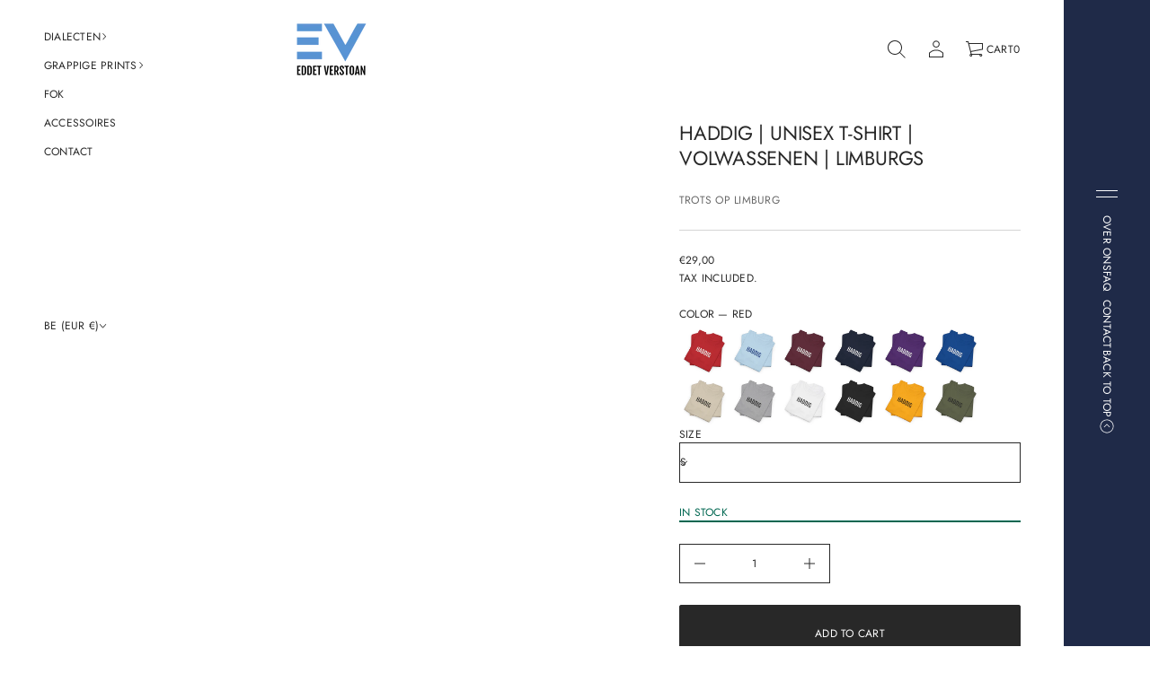

--- FILE ---
content_type: text/css
request_url: https://eddetverstoan.be/cdn/shop/t/24/assets/mega-menu-drawer.css?v=26484491127048718791764083427
body_size: 1426
content:
.menu-drawer{background-color:#fff;position:fixed;z-index:1000;width:640px;inset-inline-end:0;height:100vh;min-height:-webkit-fill-available;bottom:env(safe-area-inset-bottom);z-index:40;top:0;-ms-overflow-style:none;scrollbar-width:none;background-color:rgb(var(--layout-background-color))}.menu-drawer.menu-drawer--left{inset-inline-start:0}.menu-drawer__content--compact{--menu-drawer-spacing: 8px}.menu-drawer__content--spacious{--menu-drawer-spacing: 16px}.menu-drawer:not([hidden])+.overlay{z-index:24}.menu-drawer[hidden]{opacity:0}.menu-drawer:not([hidden]){opacity:1;animation:drawerOpenRight var(--animation-duration) var(--transition-timing-function)}.menu-drawer.menu-drawer--left:not([hidden]){animation:drawerOpenLeft var(--animation-duration) var(--transition-timing-function)}.menu-drawer:not([hidden]) .pinned-block{animation:drawerOpenRight var(--animation-duration) var(--transition-timing-function)}.menu-drawer.menu-drawer--left:not([hidden]) .pinned-block{animation:drawerOpenLeft var(--animation-duration) var(--transition-timing-function)}.mega-menu-drawer{--height-pinned-block: 0px}.mega-menu-drawer .menu-drawer__content>*:not(:first-child):not(.line-container):not(.block-1){padding-top:calc(var(--menu-drawer-spacing) * var(--spacing))}.mega-menu-drawer .menu-drawer__content>*.full-bottom-line,.mega-menu-drawer .menu-drawer__content>*.pinned-block{padding-bottom:calc(var(--menu-drawer-spacing) * var(--spacing))}.mega-menu-drawer .button-wrapper{z-index:80}.menu-drawer__close{position:absolute;top:16px;inset-inline-end:16px;cursor:pointer}.menu-drawer__close svg{display:block;width:auto}.menu-drawer__content{min-height:100%;padding:0 24px}.menu-drawer__header{display:flex;align-items:center;padding-top:8px;padding-bottom:8px;padding-inline-end:52px;min-height:76px;color:rgb(var(--layout-text-color))}.main-drawer-menu .menu-drawer__header .dropdown-icon{height:auto!important}.full-bottom-line{border-bottom:var(--line-width) solid rgba(var(--layout-text-color),var(--line-opacity))}.mega-menu-drawer .localization{flex-direction:row;gap:16px}.empty-space{height:var(--desktop-height)}.mega-menu-drawer .search-container{width:100%}.block-account .account-link{display:flex;align-items:center;gap:16px;color:rgb(var(--layout-text-color))}.block-account .account-link.center{justify-content:center}.account__wrapper{display:flex;align-items:center;gap:8px}.pinned-block{position:fixed;z-index:60!important;bottom:0;inset-inline-end:0;width:640px;max-width:640px;min-width:480px;padding-inline-end:24px;padding-inline-start:24px;background-color:rgb(var(--layout-background-color));box-shadow:0 0 4px rgba(var(--layout-text-color),.1),0 8px 40px rgba(var(--layout-text-color),.2)}.menu-drawer.menu-drawer--left .pinned-block{inset-inline-start:0}.menu-drawer .nested-submenu{padding-bottom:var(--height-pinned-block)}.navigation-buttons__title{color:rgb(var(--layout-text-color))}.mega-menu-drawer .menus--secondary{display:flex;gap:8px}.mega-menu-drawer .menus--secondary .menus__item{flex:0 0 calc((100% - 8px)/2)}.mega-menu-drawer .newsletter{gap:8px}.mega-menu-drawer .menus__item--spacious,.mega-menu-drawer .text__container,.mega-menu-drawer .contacts-block{gap:16px}.main-drawer-menu .menu__item-image{width:40px;border-radius:var(--image-border-radius);-webkit-border-radius:var(--image-border-radius);overflow:clip;display:flex}.main-drawer-menu .menu__item-image img{max-width:100%;width:100%;height:100%}.main-drawer-menu .menu__item-image.ratio-original img{height:auto}.main-drawer-menu .menu__item-title{gap:16px}.main-drawer-menu .dropdown-icon--chevron,.main-drawer-menu .button-dropdown-icon{margin-inline-start:auto}.scroll-area{overflow-y:auto;height:100%}.hide-scrollbar{-ms-overflow-style:none;scrollbar-width:none}.hide-scrollbar::-webkit-scrollbar{width:0;height:0;display:none}.hide-scrollbar::-moz-scrollbar{width:0;height:0;display:none;scrollbar-width:none}.mega-menu-drawer .first-nested__list,.mega-menu-drawer .second-nested__list{position:static;pointer-events:all;width:100%;padding:0;background-color:rgb(var(--layout-background-color));visibility:visible;opacity:1}.mega-menu-drawer .top-level-item[open]+.nested-submenu .first-nested__list{pointer-events:all;visibility:visible}.mega-menu-drawer .main-drawer-menu .menu .menu__item-title{padding:8px 0;cursor:pointer}.mega-menu-drawer .menu-with-lines.main-drawer-menu .menu .menu__item-title{padding:16px 0;border-top:var(--line-width) solid rgba(var(--layout-text-color),var(--line-opacity))}.mega-menu-drawer .menu-with-lines.main-drawer-menu .menu li:last-child>drawer-menu>summary>.menu__item-title{border-bottom:var(--line-width) solid rgba(var(--layout-text-color),var(--line-opacity))}.mega-menu-drawer .menu-with-lines.main-drawer-menu .first-nested__list>li:not(:last-child)>drawer-menu>summary>.menu__item-title,.mega-menu-drawer .menu-with-lines.main-drawer-menu .second-nested__list>li:not(:last-child)>drawer-menu>summary>.menu__item-title{border-bottom:none}.mega-menu-drawer .menu-with-lines.main-drawer-menu .menu-collection-banner~.second-nested__list>li:first-child>drawer-menu>summary>.menu__item-title,.mega-menu-drawer .menu-with-lines.main-drawer-menu .menu .first-nested__list>li:first-child>drawer-menu>summary>.menu__item-title,.mega-menu-drawer .menu-with-lines.main-drawer-menu .menu .second-nested__list>li:first-child>drawer-menu>summary>.menu__item-title{border-top:none}.mega-menu-drawer .miscellaneous__subblock--reverse.miscellaneous__subblock--horizontal-flex-end{justify-content:flex-start}.mega-menu-drawer .main-drawer-menu:not(.menu-with-lines) .menu-collection-banner{margin-bottom:8px}.main-drawer-menu .menu__list .dropdown-icon--chevron svg{transform:rotate(-90deg)}.mega-menu-drawer .nested-submenu{position:fixed;z-index:55;width:640px;height:100dvh;padding:0 24px;top:0;inset-inline-start:auto!important;background-color:rgb(var(--layout-background-color));overflow-x:clip;padding-bottom:var(--height-pinned-block)}.mega-menu-drawer .nested-submenu-second-level,.mega-menu-drawer .nested-submenu-third-level,.mega-menu-drawer .nested-submenu-fourth-level{inset-inline-end:-100%;transition:inset-inline-end .5s ease-in-out}.mega-menu-drawer.menu-drawer--left .nested-submenu-second-level,.mega-menu-drawer.menu-drawer--left .nested-submenu-third-level,.mega-menu-drawer.menu-drawer--left .nested-submenu-fourth-level{inset-inline-start:-100%!important;transition:inset-inline-start .5s ease-in-out}.top-level-item[open=true]+.nested-submenu-second-level{z-index:55;inset-inline-end:0}.menu-drawer.menu-drawer--left :is(.top-level-item[open=true]+.nested-submenu-second-level){inset-inline-start:0!important}.second-level-item[open=true]+.nested-submenu-third-level{z-index:57;inset-inline-end:0}.menu-drawer.menu-drawer--left :is(.second-level-item[open=true]+.nested-submenu-third-level){inset-inline-start:0!important}.third-level-item[open=true]+.nested-submenu-fourth-level{z-index:59;inset-inline-end:0}.menu-drawer.menu-drawer--left :is(.third-level-item[open=true]+.nested-submenu-fourth-level){inset-inline-start:0!important}.drawer--left .top-level-item+.nested-submenu-second-level,.drawer--left .second-level-item+.nested-submenu-third-level,.drawer--left .third-level-item+.nested-submenu-fourth-level{inset-inline-end:auto;inset-inline-start:-100%!important;transition:inset-inline-start .5s ease-in-out}.menu-drawer.menu-drawer--left :is(.drawer--left .top-level-item+.nested-submenu-second-level,.drawer--left .second-level-item+.nested-submenu-third-level,.drawer--left .third-level-item+.nested-submenu-fourth-level){inset-inline-end:-100%!important;transition:inset-inline-end .5s ease-in-out}.drawer--left .top-level-item[open=true]+.nested-submenu-second-level,.drawer--left .second-level-item[open=true]+.nested-submenu-third-level,.drawer--left .third-level-item[open=true]+.nested-submenu-fourth-level{inset-inline-end:auto;inset-inline-start:0!important}.menu-drawer.menu-drawer--left :is(.drawer--left .top-level-item[open=true]+.nested-submenu-second-level,.drawer--left .second-level-item[open=true]+.nested-submenu-third-level,.drawer--left .third-level-item[open=true]+.nested-submenu-fourth-level){inset-inline-end:0!important}.animation-item{visibility:hidden;position:fixed;top:0;bottom:0;height:100vh;inset-inline-end:0;min-width:480px;width:640px;opacity:0;z-index:0;background-color:rgb(var(--layout-background-color));transition:opacity .5s ease-in-out}.menu-drawer.menu-drawer--left .animation-item{inset-inline-start:0}.closing+.nested-submenu+.animation-item{visibility:visible;opacity:1;z-index:54;animation:loseOpacity .5s ease-in-out}@keyframes loseOpacity{0%{opacity:1}to{opacity:0}}.top-level-item[open=true]+.nested-submenu-second-level+.animation-item.second-level{visibility:visible;z-index:54;opacity:1}.second-level-item[open=true]+.nested-submenu-third-level+.animation-item.third-level{visibility:visible;z-index:56;opacity:1;transition:opacity .5s ease-in-out}.third-level-item[open=true]+.nested-submenu-fourth-level+.animation-item.fourth-level{visibility:visible;z-index:58;opacity:1;transition:opacity .5s ease-in-out}.mega-menu-drawer .nested-submenu:not(.nested-submenu-second-level)>button{display:none}.top-level-item[open] .nested-submenu-third-level,.top-level-item[open] .nested-submenu-fourth-level{z-index:40;position:fixed}.menu-drawer__header button{display:flex;gap:8px;align-items:center;color:rgb(var(--layout-text-color))}.menu-collection-title{margin-bottom:16px;color:rgb(var(--layout-text-color))}.menu-drawer .collection-button{margin-top:16px}.main-drawer-menu .menu__item .menu-drawer__header .dropdown-icon svg{fill:rgb(var(--layout-text-color))}.main-drawer-menu .menu.center .menu__item-title{justify-content:center}.main-drawer-menu .menu.center .dropdown-icon--chevron,.main-drawer-menu .menu.center .button-dropdown-icon{margin-inline-start:0}.main-drawer-menu .menu.center .menu-collection-title,.main-drawer-menu .menu.center .collection-button{display:flex;justify-content:center}.menu-collection-img{position:relative;inset-inline-start:-24px;display:flex;overflow:clip}.nested-submenu-third-level .menu-collection-img,.nested-submenu-fourth-level .menu-collection-img{width:100%}.menu-collection-img img{width:100%;height:100%;object-position:var(--focal-point)}.menu-collection-img .ratio-original img{height:auto}.menu-collection-img:after{content:"";position:absolute;width:100%;height:100%;display:flex;top:0;right:0;bottom:0;left:0;opacity:var(--banner-overlay-opacity);background:var(--overlay-background);z-index:5}.main-drawer-menu .menu .menu-collection-banner+.menu-collection-title{display:none}.menu-collection-banner .menu-collection-title{position:absolute;bottom:30px;inset-inline-start:24px;z-index:6;margin-bottom:0}.main-drawer-menu .menu .menu-collection-banner{display:block;width:calc(100% + 48px);max-width:calc(100% + 48px)}.menu-collection-banner img,.main-drawer-menu .menu__item-image-banner img{transition:transform var(--animation-duration) var(--transition-timing-function)}.link--highlighted{color:rgb(var(--highlight-color))!important}.link--highlighted+.dropdown-icon svg{fill:rgb(var(--highlight-color))!important}.main-drawer-menu .menu__item-image-banner{width:100%;flex:0 0 100%}.menu__item-title--banner{flex-wrap:wrap}@media (hover: hover){.menu-drawer a.menu-collection-banner:hover{opacity:1}.menu-collection-banner:hover img,.main-drawer-menu .menu__item-image-banner:hover img{opacity:1;transform:scale(1.03);transition:transform var(--animation-duration) var(--transition-timing-function)}}.navigation-buttons__title--minimal_uppercase{font:var(--base-body-s-font);letter-spacing:.02em;text-transform:uppercase}.navigation-buttons__title--minimal_basic,.navigation-buttons__title--classic,.navigation-buttons__title--avant_garde{font:var(--base-label-font);letter-spacing:.02em;text-transform:uppercase}.navigation-buttons__title--contrast{font:var(--base-label-font);letter-spacing:.02em}.navigation-buttons__title--minimal_heavy,.navigation-buttons__title--brutalist{font:var(--base-body-l-font);letter-spacing:.02em;text-transform:uppercase}.navigation-buttons__title--duet{font:var(--base-body-m-font)}.navigation-buttons__title--contrast{font:var(--accent-heading-xs-font)}.navigation-buttons__title--custom{font:var(--body-s-font);letter-spacing:var(--body-s-letter-spacing)}@media screen and (max-width: 768px){.mega-menu-drawer .menu-drawer__content>*:not(:first-child):not(.line-container):not(.block-1){padding-top:calc(var(--menu-drawer-spacing) * var(--mobile-spacing))}.mega-menu-drawer .menu-drawer__content>*.full-bottom-line,.mega-menu-drawer .menu-drawer__content>*.pinned-block{padding-bottom:calc(var(--menu-drawer-spacing) * var(--mobile-spacing))}.mega-menu-drawer .empty-space{height:var(--mobile-height);display:block}}@media screen and (max-width: 640px){.menu-drawer,.mega-menu-drawer .nested-submenu{width:100vw}.pinned-block,.animation-item{width:100vw;min-width:auto}}
/*# sourceMappingURL=/cdn/shop/t/24/assets/mega-menu-drawer.css.map?v=26484491127048718791764083427 */


--- FILE ---
content_type: text/css
request_url: https://eddetverstoan.be/cdn/shop/t/24/assets/main-sidebar.css?v=10617427579764514661764083426
body_size: 848
content:
.main-sidebar{height:100%;display:flex;position:absolute;top:0;flex-direction:column;justify-content:var(--main-sidebar-alignment);background-color:rgb(var(--layout-background-color));width:100%;padding-top:var(--top-padding);padding-bottom:var(--bottom-padding);overflow-y:auto;-ms-overflow-style:none;scrollbar-width:none;gap:var(--blocks-gap)}.main-sidebar--center,.main-sidebar--flex-end{justify-content:safe var(--main-sidebar-alignment)}.transparent-sidebar:not(.overlap-slide-out-menu-opened){background-color:transparent}.transparent-sidebar:not(.overlap-slide-out-menu-opened).invert-sidebar .line{background:transparent}.main-sidebar>div{padding:0 var(--left-and-right-paddings)}.main-sidebar::-webkit-scrollbar{width:0;height:0;display:none}.main-sidebar::-moz-scrollbar{width:0;height:0;display:none;scrollbar-width:none}.main-sidebar--line{border-inline-end:var(--line-width) solid rgba(var(--layout-text-color),var(--line-opacity))}.main-sidebar--line.overlap-slide-out-menu-opened{border-inline-end:var(--line-width) solid rgba(var(--layout-text-color),0);transition:border-inline-end 0s ease .1s}.main-sidebar--line:has(.menu__item-title--simple_slide_out.open){border-inline-end:var(--line-width) solid rgba(var(--layout-text-color),0)}.transparent-sidebar:not(.overlap-slide-out-menu-opened).main-sidebar--line{border-image:linear-gradient(rgb(var(--section-color)) var(--section-point),rgb(var(--layout-text-color)) var(--section-point),rgb(var(--layout-text-color)) var(--footer-point),rgb(var(--footer-color)) var(--footer-point));border-image-slice:1}.main-sidebar--stretched>div{flex-basis:calc(100% / var(--blocks-amount))}.main-sidebar>div{border:1px dashed transparent}.main-sidebar .line-container--main-sidebar{display:flex;flex-direction:column;padding:var(--padding-top) 0 var(--padding-bottom);justify-content:var(--line-alignment)}.line{width:100%;height:var(--line-width);background-color:rgba(var(--layout-text-color),var(--line-opacity))}@media (hover: hover){.transparent-sidebar:has(.menu__dropdown-container--overlap-wrapper):hover{background-color:rgb(var(--layout-background-color));transition:background-color .1s var(--transition-timing-function)}.transparent-sidebar:has(.menu__dropdown-container--overlap-wrapper):hover .main-sidebar--line{border-inline-end:var(--line-width) solid transparent}.transparent-sidebar:has(.menu__dropdown-container--overlap-wrapper):hover .line{background-color:rgba(var(--layout-text-color),var(--line-opacity));transition:background-color .1s var(--transition-timing-function)}}.banner-block{width:100%;height:fit-content}.banner-block:not(.banner-block--overlay){display:flex;flex-direction:column;gap:16px}.block__banner-image img{width:100%;height:100%;transition:transform var(--animation-duration) var(--transition-timing-function)}.ratio-original.block__banner-image .lazy-image{aspect-ratio:var(--desktop-asp-rat)}.block__banner-image .placeholder-svg{display:block;width:100%;height:100%}.block__banner-content{display:flex;flex-direction:column}.banner-block+.banner-block{margin-top:32px}.banner-block--overlay .block__banner-content{padding:24px;position:absolute;top:0;left:0;bottom:0;right:0;justify-content:var(--vertical-aligment);align-items:var(--horizontal-aligment)}.block__banner-link{position:relative;display:flex;height:100%;overflow:clip}.block__banner-content--center{text-align:center}@media (hover: hover){a.block__banner-link:hover img{transform:scale(1.03);opacity:1}}.block__banner-image{border-radius:var(--images-and-section-radius);-webkit-border-radius:var(--images-and-section-radius);overflow:hidden;width:100%}.banner-block--overlay .block__banner-image:after{content:"";display:block;position:absolute;top:0;left:0;height:100%;width:100%;background:var(--overlay-background);opacity:var(--overlay-opacity);border-radius:var(--images-and-section-radius);-webkit-border-radius:var(--images-and-section-radius);overflow:hidden}.banner-block--overlay .block__banner-subheading,.banner-block--overlay .block__banner-heading{color:var(--content-color)}.block__banner-heading--minimal_uppercase{font:var(--base-heading-xs-font);text-transform:uppercase;letter-spacing:normal}.block__banner-heading--minimal_basic{font:var(--base-heading-xs-font);letter-spacing:normal;text-transform:none}.block__banner-heading--minimal_heavy{font:var(--base-heading-m-font);letter-spacing:-.01em;text-transform:none}.block__banner-heading--classic{font:var(--accent-heading-s-font);letter-spacing:normal;text-transform:none}.block__banner-heading--avant_garde{font:var(--base-heading-s-font);text-transform:uppercase;letter-spacing:normal}.block__banner-heading--contrast{font:var(--accent-heading-m-font);letter-spacing:-.01em;text-transform:none}.block__banner-heading--brutalist{font:var(--base-heading-l-font);letter-spacing:-.02em;text-transform:uppercase}.block__banner-subheading--minimal_uppercase,.block__banner-subheading--minimal_basic,.block__banner-subheading--classic,.block__banner-subheading--contrast{font:var(--base-label-font);letter-spacing:.02em;text-transform:uppercase}.block__banner-subheading--minimal_heavy{font:var(--base-body-l-font);letter-spacing:normal;text-transform:none}.block__banner-subheading--duet{font:var(--base-body-m-font);letter-spacing:normal;text-transform:none}.block__banner-subheading--avant_garde{font:var(--accent-body-m-font);letter-spacing:normal;text-transform:none}.block__banner-subheading--brutalist{font:var(--base-body-l-font);letter-spacing:.02em;text-transform:uppercase}.block__banner-heading--custom{font:var(--heading-xs-font);letter-spacing:var(--heading-xs-letter-spacing)}.block__banner-subheading--custom{font:var(--label-font);letter-spacing:var(--label-letter-spacing)}@media screen and (max-width: 1024px){.block__banner-heading--brutalist{font:var(--base-heading-m-font);letter-spacing:-.01em}}@media screen and (max-width: 768px){.block__banner-heading--minimal_heavy,.block__banner-heading--brutalist{font:var(--base-heading-s-font);letter-spacing:normal}.block__banner-heading--contrast{font:var(--accent-heading-s-font);letter-spacing:normal}}@media screen and (max-width: 1304px) and (min-width: 921px){.main_xs--spacious .block__banner-heading--brutalist,.main_s--spacious .block__banner-heading--brutalist{font:var(--base-heading-m-font);letter-spacing:-.01em}}@media screen and (max-width: 1048px) and (min-width: 921px){.main_xs--spacious .block__banner-heading--minimal_heavy,.main_xs--spacious .block__banner-heading--brutalist,.main_s--spacious .block__banner-heading--minimal_heavy,.main_s--spacious .block__banner-heading--brutalist{font:var(--base-heading-s-font);letter-spacing:normal}.main_xs--spacious .block__banner-heading--contrast,.main_s--spacious .block__banner-heading--contrast{font:var(--accent-heading-s-font);letter-spacing:normal}}@media screen and (max-width: 1224px) and (min-width: 921px){.main_xs--compact .block__banner-heading--brutalist{font:var(--base-heading-m-font);text-transform:uppercase;letter-spacing:-.01em}}@media screen and (max-width: 968px) and (min-width: 921px){.main_xs--compact .block__banner-heading--minimal_heavy,.main_xs--compact .block__banner-heading--brutalist{font:var(--base-heading-s-font);letter-spacing:normal}.main_xs--compact .block__banner-heading--contrast{font:var(--accent-heading-s-font);letter-spacing:normal}}@media screen and (max-width: 1400px) and (min-width: 921px){.main_xs_with_secondary--spacious .block__banner-heading--brutalist,.main_s_with_secondary--spacious .block__banner-heading--brutalistv{font:var(--base-heading-m-font);text-transform:uppercase;letter-spacing:-.01em}}@media screen and (max-width: 1144px) and (min-width: 921px){.main_xs_with_secondary--spacious .block__banner-heading--minimal_heavy,.main_xs_with_secondary--spacious .block__banner-heading--brutalist,.main_s_with_secondary--spacious .block__banner-heading--minimal_heavy,.main_s_with_secondary--spacious .block__banner-heading--brutalist{font:var(--base-heading-s-font);letter-spacing:normal}.main_xs_with_secondary--spacious .block__banner-heading--contrast,.main_s_with_secondary--spacious .block__banner-heading--contrast{font:var(--accent-heading-s-font);letter-spacing:normal}}@media screen and (max-width: 1320px) and (min-width: 921px){.main_xs_with_secondary--compact .block__banner-heading--brutalist{font:var(--base-heading-m-font);text-transform:uppercase;letter-spacing:-.01em}}@media screen and (max-width: 1064px) and (min-width: 921px){.main_xs_with_secondary--compact .block__banner-heading--minimal_heavy,.main_xs_with_secondary--compact .block__banner-heading--brutalist{font:var(--base-heading-s-font);letter-spacing:normal}.main_xs_with_secondary--compact .block__banner-heading--contrast{font:var(--accent-heading-s-font);letter-spacing:normal}}@media screen and (max-width: 1260px) and (min-width: 921px){.main_s--compact .block__banner-heading--brutalist{font:var(--base-heading-m-font);text-transform:uppercase;letter-spacing:-.01em}}@media screen and (max-width: 968px) and (min-width: 921px){.main_s--compact .block__banner-heading--minimal_heavy,.main_s--compact .block__banner-heading--brutalist{font:var(--base-heading-s-font);letter-spacing:normal}.main_s--compact .block__banner-heading--contrast{font:var(--accent-heading-s-font);letter-spacing:normal}}@media screen and (max-width: 1378px) and (min-width: 921px){.main_s_with_secondary--compact .block__banner-heading--brutalist{font:var(--base-heading-m-font);text-transform:uppercase;letter-spacing:-.01em}}@media screen and (max-width: 1064px) and (min-width: 921px){.main_s_with_secondary--compact .block__banner-heading--minimal_heavy,.main_s_with_secondary--compact .block__banner-heading--brutalist{font:var(--base-heading-s-font);letter-spacing:normal}.main_s_with_secondary--compact .block__banner-heading--contrast{font:var(--accent-heading-s-font);letter-spacing:normal}}@media screen and (max-width: 1365px) and (min-width: 921px){.main_m .block__banner-heading--brutalist{font:var(--base-heading-m-font);text-transform:uppercase;letter-spacing:-.01em}}@media screen and (max-width: 1048px) and (min-width: 921px){.main_m--spacious .block__banner-heading--minimal_heavy,.main_m--spacious .block__banner-heading--brutalist{font:var(--base-heading-s-font);letter-spacing:normal}.main_m--spacious .block__banner-heading--contrast{font:var(--accent-heading-s-font);letter-spacing:normal}}@media screen and (max-width: 1024px) and (min-width: 921px){.main_m--compact .block__banner-heading--minimal_heavy,.main_m--compact .block__banner-heading--brutalist{font:var(--base-heading-s-font);letter-spacing:normal}.main_m--compact .block__banner-heading--contrast{font:var(--accent-heading-s-font);letter-spacing:normal}}@media screen and (max-width: 1493px) and (min-width: 921px){.main_m_with_secondary .block__banner-heading--brutalist{font:var(--base-heading-m-font);text-transform:uppercase;letter-spacing:-.01em}}@media screen and (max-width: 1152px) and (min-width: 921px){.main_m_with_secondary .block__banner-heading--minimal_heavy,.main_m_with_secondary .block__banner-heading--brutalist{font:var(--base-heading-s-font);letter-spacing:normal}.main_m_with_secondary .block__banner-heading--contrast{font:var(--accent-heading-s-font);letter-spacing:normal}}@media screen and (max-width: 2048px) and (min-width: 921px){.main_l .block__banner-heading--brutalist{font:var(--base-heading-m-font);text-transform:uppercase;letter-spacing:-.01em}}@media screen and (max-width: 1536px) and (min-width: 921px){.main_l .block__banner-heading--minimal_heavy,.main_l .block__banner-heading--brutalist{font:var(--base-heading-s-font);letter-spacing:normal}.main_l .block__banner-heading--contrast{font:var(--accent-heading-s-font);letter-spacing:normal}}
/*# sourceMappingURL=/cdn/shop/t/24/assets/main-sidebar.css.map?v=10617427579764514661764083426 */


--- FILE ---
content_type: text/css
request_url: https://eddetverstoan.be/cdn/shop/t/24/assets/secondary-sidebar.css?v=111451544240387405801764083426
body_size: -339
content:
.secondary-sidebar{height:100%;display:flex;position:sticky;position:-webkit-sticky;top:0;flex-direction:column;justify-content:var(--secondary-sidebar-alignment);align-items:center;background-color:rgb(var(--layout-background-color));flex:0 0 96px;min-width:96px;align-self:flex-end;padding:var(--top-padding) 8px var(--bottom-padding);gap:var(--blocks-gap);overflow:auto;-ms-overflow-style:none;scrollbar-width:none}.secondary-sidebar.transparent-sidebar{background-color:transparent}.secondary-sidebar::-webkit-scrollbar{width:0;height:0;display:none}.secondary-sidebar::-moz-scrollbar{width:0;height:0;display:none;scrollbar-width:none}.secondary-sidebar--stretched>div{flex-basis:calc(100% / var(--blocks-amount))}.secondary-sidebar>div{border:1px dashed transparent}.secondary-sidebar--line{border-inline-start:var(--line-width) solid rgba(var(--layout-text-color),var(--line-opacity))}.transparent-sidebar.secondary-sidebar--line{border-image:linear-gradient(rgb(var(--section-color)) var(--section-point),rgb(var(--layout-text-color)) var(--section-point),rgb(var(--layout-text-color)) var(--footer-point),rgb(var(--footer-color)) var(--footer-point));border-image-slice:1}.secondary-sidebar .line-container--secondary-sidebar{display:flex;flex-direction:column;padding:var(--padding-top) 0 var(--padding-bottom);justify-content:var(--line-alignment);width:100%}.line{width:100%;height:var(--line-width);background-color:rgba(var(--layout-text-color),var(--line-opacity))}
/*# sourceMappingURL=/cdn/shop/t/24/assets/secondary-sidebar.css.map?v=111451544240387405801764083426 */


--- FILE ---
content_type: text/css
request_url: https://eddetverstoan.be/cdn/shop/t/24/assets/burger-menu.css?v=142483527251311125321764083427
body_size: -84
content:
.burger-menu-block{display:flex;justify-content:var(--burger-horizontal-alignment)}.burger-menu-block--main-sidebar,.burger-menu-block--secondary-sidebar{flex-direction:column;justify-content:var(--burger-vertical-alignment);align-items:var(--burger-horizontal-alignment)}.burger-menu-container{display:flex;align-items:center}.burger-menu{height:44px;width:44px;display:flex;align-items:center;z-index:3;justify-content:center;position:relative;word-break:break-word;transition:opacity var(--animation-duration) var(--transition-timing-function)}.burger-menu:not(.burger-menu--fill){background-color:transparent!important}.burger-menu:after{content:"";position:absolute;top:0;left:0;height:100%;width:100%;z-index:0;box-shadow:0 0 2px rgba(var(--layout-text-color),var(--burger-button-shadow)),0 2px 10px rgba(var(--layout-text-color),var(--burger-button-shadow));transition:transform var(--animation-duration) var(--transition-timing-function)}.burger-menu,.burger-menu:after{background-color:transparent;cursor:pointer;border-radius:var(--other-buttons-radius);--webkit-border-radius: var(--other-buttons-radius)}.burger-menu-container{padding:0 10px}.main-sidebar>.burger-menu-block .burger-menu-container,.header__content>.burger-menu-block .burger-menu-container{padding:0}.burger-menu--packed{width:24px}.burger-menu__icon{position:relative;z-index:1;display:block;height:24px;width:24px}.burger-menu__icon svg{display:block;width:auto;height:100%;fill:rgb(var(--layout-text-color))}.burger-menu--fill,.burger-menu--fill:after{background-color:rgb(var(--layout-text-color));box-shadow:0 0 2px rgba(var(--layout-text-color),var(--burger-button-shadow)),0 2px 10px rgba(var(--layout-text-color),var(--burger-button-shadow))}.burger-menu--fill .burger-menu__icon svg,.burger-menu--fill.color-invert .burger-menu__icon svg{fill:rgb(var(--layout-background-color))}.burger-menu.color-invert,.burger-menu--fill.color-invert{background-color:rgb(var(--layout-background-color))}@media (hover: hover){.buttons-zoom .burger-menu:hover:after{transform:scale3d(1.1,1.1,1)}.burger-menu:hover{opacity:.7}}
/*# sourceMappingURL=/cdn/shop/t/24/assets/burger-menu.css.map?v=142483527251311125321764083427 */


--- FILE ---
content_type: text/css
request_url: https://eddetverstoan.be/cdn/shop/t/24/assets/logo.css?v=24029574062735518671764083427
body_size: 30
content:
.logo--header,.logo--mobile-header{display:flex;justify-content:var(--logo-horizontal-alignment)}.logo--secondary-sidebar .logo__title{word-wrap:break-word}.logo--secondary-sidebar.logo--rotate .logo__title{writing-mode:vertical-rl;height:fit-content}[dir=rtl] :is(.logo--secondary-sidebar.logo--rotate .logo__title){writing-mode:sideways-rl}.logo--secondary-sidebar.logo--rotate .logo__image img{transform:rotate(90deg)}.logo--header.logo--center .logo__title{text-align:center}.logo--header.logo--flex-end .logo__title{text-align:end}.logo__title{font-family:var(--logo-font-family);font-style:var(--logo-font-style);font-weight:var(--logo-font-weight);font-size:var(--logo-font-size);color:rgb(var(--layout-text-color));max-width:100%;word-break:normal}.logo__tagline{text-transform:var(--tagline-case);word-break:break-word;color:rgb(var(--layout-text-color))}.logo__image-item{display:block;width:auto;height:var(--logo-height)}.transparent-sidebar:not(.overlap-slide-out-menu-opened) .logo__image-item--solid:not(:only-child),.transparent-header:not(.colored) .logo__image-item--solid:not(:only-child){display:none}.transparent-sidebar:not(.overlap-slide-out-menu-opened) .logo__image .logo__image-item--solid:not(:only-child),.transparent-sidebar:not(.overlap-slide-out-menu-opened) .logo__image.section-color .logo__image-item--transparent:not(:only-child),.transparent-header.always_stick.colored .logo__image .logo__image-item--solid:not(:only-child){display:block}.transparent-sidebar:not(.overlap-slide-out-menu-opened) .logo__image.section-color .logo__image-item--solid:not(:only-child),.transparent-sidebar:not(.overlap-slide-out-menu-opened) .logo__image .logo__image-item--transparent:not(:only-child),.transparent-header.always_stick.colored .logo__image .logo__image-item--transparent:not(:only-child),.transparent-header.disable.colored .logo__image .logo__image-item--transparent:not(:only-child),.transparent-header.colored .logo__image .logo__image-item--transparent:not(:only-child),.transparent-sidebar:has(.menu-container--slide-out-overlap):hover .logo__image .logo__image-item--transparent:not(:only-child),.transparent-sidebar.overlap-slide-out-menu-opened .logo__image .logo__image-item--transparent:not(:only-child){display:none}.header-without-sidebars.transparent-header.always_stick.transparent .logo__image .logo__image-item--transparent:not(:only-child),.header-without-sidebars.transparent-header.disable.transparent .logo__image .logo__image-item--transparent:not(:only-child),.transparent-sidebar:has(.menu-container--slide-out-overlap):hover .logo__image .logo__image-item--solid:not(:only-child){display:block}.header-without-sidebars.transparent-header.always_stick.transparent .logo__image .logo__image-item--solid:not(:only-child){display:none}.transparent-header.stick_on_scroll.colored.secondary-header-section .logo__image .logo__image-item--transparent,.transparent-header.stick_on_scroll.colored.header-without-sidebars .logo__image .logo__image-item--transparent{display:none}.transparent-header.stick_on_scroll.transparent.secondary-header-section .logo__image .logo__image-item--solid{display:block}.transparent-header.transparent.always_stick .logo__image .logo__image-item--solid:not(:only-child),.transparent-header.stick_on_scroll.transparent.secondary-header-section .logo__image .logo__image-item--transparent:not(:only-child),.transparent-header.stick_on_scroll.transparent.secondary-header-section .logo__image .logo__image-item--solid:not(:only-child){display:none}.transparent-header.transparent.always_stick .logo__image .logo__image-item--transparent:not(:only-child),.transparent-header.stick_on_scroll.transparent.secondary-header-section .logo__image .logo__image-item--transparent:not(:only-child){display:block}.shopify-section-header.animate .colored:not(.secondary-header-section) .logo__image .logo__image-item--transparent:not(:only-child){display:none}.shopify-section-header.animate .colored:not(.secondary-header-section) .logo__image .logo__image-item--solid{display:block}.mobile-header-section:not(.transparent-header) .logo__image .logo__image-item--transparent:not(:only-child){display:none}.logo--main-sidebar{display:flex;flex-direction:column;justify-content:var(--logo-vertical-alignment);align-items:var(--logo-horizontal-alignment);max-width:100%}.logo--secondary-sidebar{display:flex;flex-direction:column;justify-content:var(--logo-vertical-alignment);align-items:center}.logo--main-sidebar.logo--spacious{gap:24px}.logo--main-sidebar.logo--compact{gap:16px}.logo--center .logo__tagline{text-align:center}.logo__tagline--minimal_uppercase{font:var(--base-label-font);letter-spacing:.02em;text-transform:uppercase}.logo__tagline--minimal_basic,.logo__tagline--minimal_heavy,.logo__tagline--classic{font:var(--base-body-s-font)}.logo__tagline--avant_garde{font:var(--accent-body-s-font)}.logo__tagline--contrast{font:var(--base-label-font)}.logo__tagline--brutalist,.logo__tagline--duet{font:var(--accent-body-m-font)}.logo__tagline--custom{font:var(--label-font);letter-spacing:var(--label-letter-spacing)}
/*# sourceMappingURL=/cdn/shop/t/24/assets/logo.css.map?v=24029574062735518671764083427 */


--- FILE ---
content_type: text/css
request_url: https://eddetverstoan.be/cdn/shop/t/24/assets/component-share.css?v=134133673125397134401764083426
body_size: -276
content:
.share:not(.page-width){max-width:100%}.share-list{display:flex;flex-wrap:wrap;gap:8px 24px}.share__button{width:fit-content;max-width:100%;color:rgb(var(--layout-text-color));user-select:none;-webkit-user-select:none}.share__icon,.share__button,.share-list__link{display:flex;align-items:center}.share__icon svg{fill:rgb(var(--layout-text-color));height:100%;width:auto}.share__icon-close,.share__icon-open{height:100%}.share-toggle{max-width:fit-content}.share-toggle .share__icon-open,.share-toggle[open] .share__icon-close,.copy-success{display:none}.share-toggle[open] .share__icon-open,.share-list__icon{display:block}.share__button,.share-list__link{gap:10px;cursor:pointer}.share-list__icon svg{fill:rgb(var(--layout-text-color));height:100%;width:auto}.share-items{padding-top:20px;user-select:none;-webkit-user-select:none}.share__button--minimal_uppercase{font:var(--base-body-s-font);letter-spacing:.02em;text-transform:uppercase}.share__button--minimal_basic,.share-list--minimal_basic,.share-list--classic{font:var(--base-body-s-font)}.share__button--minimal_heavy,.share-list--minimal_heavy{font:var(--base-body-l-font)}.share__button--classic,.share__button--contrast,.share-list--duet{font:var(--base-body-m-font)}.share__button--avant_garde,.share__button--duet{font:var(--accent-body-m-font)}.share__button--brutalist{font:var(--base-heading-xs-font);text-transform:uppercase}.share__button--custom{font:var(--body-s-font);letter-spacing:var(--body-s-letter-spacing)}.share-list--minimal_uppercase{font:var(--base-label-font);letter-spacing:.02em;text-transform:uppercase}.share-list--avant_garde{font:var(--accent-body-s-font)}.share-list--contrast{font:var(--base-label-font)}.share-list--brutalist{font:var(--base-body-l-font);letter-spacing:.02em;text-transform:uppercase}.share-list--custom{font:var(--label-font);letter-spacing:var(--label-letter-spacing)}
/*# sourceMappingURL=/cdn/shop/t/24/assets/component-share.css.map?v=134133673125397134401764083426 */


--- FILE ---
content_type: text/css
request_url: https://eddetverstoan.be/cdn/shop/t/24/assets/component-product-related-collections.css?v=72649233712004464091764083427
body_size: 1485
content:
.related-collections,.related-collections__container{display:flex;flex-direction:column}.related-collections{gap:24px}.related-collections__container{overflow:clip}.related-collections__item{display:flex;gap:16px;padding:18px 0}.related-collections__content{color:rgb(var(--layout-text-color));transition:opacity var(--animation-duration) var(--transition-timing-function)}a.related-collections__item{outline-offset:-1px}@media (hover: hover){.related-collections__item:hover .related-collections__content{opacity:.7}}.related-collections__item{border-bottom:var(--line-width) solid rgba(var(--layout-text-color),var(--line-opacity))}.product__info-block .related-collections__item:first-child,.section-related-collections .related-collections--lines .related-collections__container,.section-related-collections .related-collections--lines .related-collections__heading{border-top:var(--line-width) solid rgba(var(--layout-text-color),var(--line-opacity))}.section-related-collections .related-collections__item{border-bottom:none}.related-collections__icon{vertical-align:middle}.related-collections__image-icon,.related-collections__image-alternative{display:flex;align-items:center}.related-collections__image-icon{height:24px;width:24px}.related-collections__icon svg,.related-collections__image-icon svg{fill:rgb(var(--layout-text-color));height:100%;width:auto}.related-collections__image-alternative,.related-collections__image img{height:100%;width:100%;object-fit:cover}.related-collections__image-alternative{background-color:rgba(var(--layout-text-color),.1);justify-content:center}.related-collections__image,.related-collections__image img{border-radius:var(--images-and-section-radius);-webkit-border-radius:var(--images-and-section-radius)}.related-collections__image{aspect-ratio:1 / 1;display:flex;height:48px;overflow:clip}.section-related-collections .related-collections__heading{text-align:center}.section-related-collections .related-collections__container .related-collections__item{justify-content:center}.section-related-collections .related-collections--spacious{gap:64px}.section-related-collections .related-collections--spacious.related-collections--lines,.section-related-collections .related-collections--compact.related-collections--lines{gap:0px}.section-related-collections .related-collections--compact{gap:24px}.section-related-collections .related-collections__container{flex-direction:row;justify-content:space-between;gap:var(--gap)}.section-related-collections .related-collections--lines.related-collections--spacious .related-collections__container{padding-top:48px}.section-related-collections .related-collections--lines.related-collections--compact .related-collections__container{padding-top:24px}.section-related-collections .related-collections--spacious .related-collections__container--3{--gap: 120px}.section-related-collections .related-collections--spacious.related-collections--lines .related-collections__container--3{--gap: 60px}.section-related-collections .related-collections--spacious .related-collections__container--2{--gap: 80px}.section-related-collections .related-collections--spacious.related-collections--lines .related-collections__container--2{--gap: 40px}.section-related-collections .related-collections--compact .related-collections__container{--gap: 12px}.section-related-collections .related-collections--compact.related-collections--lines .related-collections__container{--gap: 16px}.section-related-collections .related-collections--compact .related-collections__item{padding-inline-end:12px}.section-related-collections .related-collections--lines .related-collections__item:last-child{padding-inline-end:var(--gap)}.section-related-collections .related-collections--lines .related-collections__item:not(:last-child){padding-inline-end:var(--gap);border-inline-end:var(--line-width) solid rgba(var(--layout-text-color),var(--line-opacity))}.section-related-collections .related-collections .related-collections__item{flex:0 0 calc(((100% - (var(--gap) * (var(--related-collections-items) - 1))) / var(--related-collections-items)))}.section-related-collections .related-collections.related-collections--lines .related-collections__item{flex:0 0 calc(((100% - (var(--gap) * (var(--related-collections-items) - 1))) / var(--related-collections-items)) + ((var(--gap) + var(--line-width)) / var(--related-collections-items)))}.section-related-collections .related-collections--spacious.related-collections--lines .related-collections__heading{padding:48px 0}.section-related-collections .related-collections--compact.related-collections--lines .related-collections__heading{padding:24px 0}.related-collections__route--minimal_uppercase,.related-collections__link--brutalist{font:var(--base-body-s-font);letter-spacing:.02em;text-transform:uppercase}.related-collections__route--custom{font:var(--body-s-font);letter-spacing:var(--body-s-letter-spacing)}.related-collections__route--minimal_basic{font:var(--base-body-m-font)}.related-collections__route--minimal_heavy{font:var(--base-heading-xs-font)}.related-collections__route--classic,.related-collections__route--duet{font:var(--accent-body-l-font)}.related-collections__route--avant_garde{font:var(--base-body-l-font);letter-spacing:.02em;text-transform:uppercase}.related-collections__route--contrast,.related-collections__link--minimal_heavy,.related-collections__link--duet{font:var(--base-body-l-font)}.related-collections__route--brutalist{font:var(--base-heading-xs-font);text-transform:uppercase}.related-collections__link--minimal_uppercase{font:var(--base-label-font);letter-spacing:.02em;text-transform:uppercase}.related-collections__link--custom{font:var(--body-s-font);letter-spacing:var(--body-s-letter-spacing)}.related-collections__link--minimal_basic,.related-collections__link--classic{font:var(--base-body-s-font)}.related-collections__link--avant_garde{font:var(--accent-body-s-font)}.related-collections__link--contrast{font:var(--base-label-font)}.related-collections__heading--accent{color:rgb(var(--accent-button-color))}section.section-related-collections .related-collections__heading--minimal_uppercase{font:var(--base-heading-xs-font);text-transform:uppercase}section.section-related-collections .related-collections__heading--custom{font:var(--heading-xs-font);letter-spacing:var(--heading-xs-letter-spacing)}section.section-related-collections .related-collections__heading--minimal_basic{font:var(--base-heading-xs-font)}section.section-related-collections .related-collections__heading--minimal_heavy{font:var(--base-heading-m-font);letter-spacing:-.01em}section.section-related-collections .related-collections__heading--classic{font:var(--accent-heading-s-font)}section.section-related-collections .related-collections__heading--avant_garde{font:var(--base-heading-s-font);text-transform:uppercase}section.section-related-collections .related-collections__heading--contrast{font:var(--accent-heading-m-font);letter-spacing:-.01em}section.section-related-collections .related-collections__heading--brutalist{font:var(--base-heading-l-font);letter-spacing:-.02em;text-transform:uppercase}section.section-related-collections .related-collections__heading--duet{font:var(--accent-body-l-font)}@media screen and (max-width: 1440px){.section-related-collections .related-collections--spacious .related-collections__container--3{--gap: 96px}.section-related-collections .related-collections--spacious.related-collections--lines .related-collections__container--3{--gap: 32px}.section-related-collections .related-collections--spacious .related-collections__container--2{--gap: 64px}.section-related-collections .related-collections--spacious.related-collections--lines .related-collections__container--2{--gap: 24px}}@media screen and (min-width: 1200px){.section-related-collections .page-width .related-collections--spacious .related-collections__container--3{--gap: 96px}.section-related-collections .page-width .related-collections--spacious.related-collections--lines .related-collections__container--3{--gap: 32px}.section-related-collections .page-width .related-collections--spacious .related-collections__container--2{--gap: 64px}.section-related-collections .page-width .related-collections--spacious.related-collections--lines .related-collections__container--2{--gap: 24px}}@media screen and (max-width: 1024px){section.section-related-collections .related-collections__heading--brutalist{font:var(--base-heading-m-font);letter-spacing:-.01em}.section-related-collections .related-collections--spacious .related-collections__container--3{--gap: 64px}.section-related-collections .related-collections--spacious.related-collections--lines .related-collections__container--3{--gap: 24px}.section-related-collections .related-collections--spacious .related-collections__container--2{--gap: 48px}}@media screen and (max-width: 768px){section.section-related-collections .related-collections__heading--minimal_heavy,section.section-related-collections .related-collections__heading--brutalist{font:var(--base-heading-s-font);letter-spacing:normal}section.section-related-collections .related-collections__heading--contrast{font:var(--accent-heading-s-font);letter-spacing:normal}.section-related-collections .related-collections--spacious .related-collections__container--3,.section-related-collections .related-collections--spacious.related-collections--lines .related-collections__container--3,.section-related-collections .related-collections--spacious .related-collections__container--2,.section-related-collections .related-collections--spacious.related-collections--lines .related-collections__container--2,.section-related-collections .related-collections--compact.related-collections--lines .related-collections__container{--gap: 0px}.section-related-collections .related-collections__container{flex-direction:column;justify-content:flex-start}.section-related-collections .related-collections--lines .related-collections__item:last-child{padding-inline-end:0}.section-related-collections .related-collections--lines .related-collections__item:not(:last-child){padding-inline-end:0;border-inline-end:none;border-bottom:var(--line-width) solid rgba(var(--layout-text-color),var(--line-opacity))}.section-related-collections .related-collections .related-collections__item,.section-related-collections .related-collections.related-collections--lines .related-collections__item{flex:0 0 100%}.section-related-collections .related-collections__heading{text-align:start}.section-related-collections .related-collections__container .related-collections__item{justify-content:flex-start}}@media screen and (max-width: 1720px) and (min-width: 921px){.main_xs--spacious .section-related-collections .related-collections--spacious .related-collections__container--3{--gap: 96px}.main_xs--spacious .section-related-collections .related-collections--spacious.related-collections--lines .related-collections__container--3{--gap: 32px}.main_xs--spacious .section-related-collections .related-collections--spacious .related-collections__container--2{--gap: 64px}.main_xs--spacious .section-related-collections .related-collections--spacious.related-collections--lines .related-collections__container--2{--gap: 24px}}@media screen and (min-width: 1480px){.main_xs--spacious .section-related-collections .page-width .related-collections--spacious .related-collections__container--3{--gap: 96px}.main_xs--spacious .section-related-collections .page-width .related-collections--spacious.related-collections--lines .related-collections__container--3{--gap: 32px}.main_xs--spacious .section-related-collections .page-width .related-collections--spacious .related-collections__container--2{--gap: 64px}.main_xs--spacious .section-related-collections .page-width .related-collections--spacious.related-collections--lines .related-collections__container--2{--gap: 24px}}@media screen and (max-width: 1304px) and (min-width: 921px){.main_xs--spacious section.section-related-collections .related-collections__heading--brutalist{font:var(--base-heading-m-font);letter-spacing:-.01em}.main_xs--spacious .section-related-collections .related-collections--spacious .related-collections__container--3{--gap: 64px}.main_xs--spacious .section-related-collections .related-collections--spacious.related-collections--lines .related-collections__container--3{--gap: 24px}.main_xs--spacious .section-related-collections .related-collections--spacious .related-collections__container--2{--gap: 48px}}@media screen and (max-width: 1048px) and (min-width: 921px){.main_xs--spacious section.section-related-collections .related-collections__heading--minimal_heavy,.main_xs--spacious section.section-related-collections .related-collections__heading--brutalist{font:var(--base-heading-s-font);letter-spacing:normal}.main_xs--spacious section.section-related-collections .related-collections__heading--contrast{font:var(--accent-heading-s-font);letter-spacing:normal}.main_xs--spacious .section-related-collections .related-collections--spacious .related-collections__container--3,.main_xs--spacious .section-related-collections .related-collections--spacious.related-collections--lines .related-collections__container--3,.main_xs--spacious .section-related-collections .related-collections--spacious .related-collections__container--2,.main_xs--spacious .section-related-collections .related-collections--spacious.related-collections--lines .related-collections__container--2{--gap: 0px}.main_xs--spacious .section-related-collections .related-collections__container{flex-direction:column;justify-content:flex-start}.main_xs--spacious .section-related-collections .related-collections--lines .related-collections__item:last-child{padding-inline-end:0}.main_xs--spacious .section-related-collections .related-collections--lines .related-collections__item:not(:last-child){padding-inline-end:0;border-inline-end:none;border-bottom:var(--line-width) solid rgba(var(--layout-text-color),var(--line-opacity))}.main_xs--spacious .section-related-collections .related-collections.related-collections--lines .related-collections__item,.main_xs--spacious .section-related-collections .related-collections .related-collections__item{flex:0 0 100%}.main_xs--spacious .section-related-collections .related-collections__heading{text-align:start}.main_xs--spacious .section-related-collections .related-collections__container .related-collections__item{justify-content:flex-start}}@media screen and (max-width: 1224px) and (min-width: 921px){.main_xs--compact section.section-related-collections .related-collections__heading--brutalist{font:var(--base-heading-m-font);letter-spacing:-.01em}}@media screen and (max-width: 968px) and (min-width: 921px){.main_xs--compact section.section-related-collections .related-collections__heading--minimal_heavy,.main_xs--compact section.section-related-collections .related-collections__heading--brutalist{font:var(--base-heading-s-font);letter-spacing:normal}.main_xs--compact section.section-related-collections .related-collections__heading--contrast{font:var(--accent-heading-s-font);letter-spacing:normal}.main_xs--compact .section-related-collections .related-collections--compact.related-collections--lines .related-collections__container{--gap: 0px}.main_xs--compact .section-related-collections .related-collections__container{flex-direction:column;justify-content:flex-start}.main_xs--compact .section-related-collections .related-collections--lines .related-collections__item:last-child{padding-inline-end:0}.main_xs--compact .section-related-collections .related-collections--lines .related-collections__item:not(:last-child){padding-inline-end:0;border-inline-end:none;border-bottom:var(--line-width) solid rgba(var(--layout-text-color),var(--line-opacity))}.main_xs--compact .section-related-collections .related-collections .related-collections__item,.main_xs--compact .section-related-collections .related-collections.related-collections--lines .related-collections__item{flex:0 0 100%}.main_xs--compact .section-related-collections .related-collections__heading{text-align:start}.main_xs--compact .section-related-collections .related-collections__container .related-collections__item{justify-content:flex-start}}@media screen and (max-width: 1816px) and (min-width: 921px){.main_xs_with_secondary--spacious .section-related-collections .related-collections--spacious .related-collections__container--3{--gap: 96px}.main_xs_with_secondary--spacious .section-related-collections .related-collections--spacious.related-collections--lines .related-collections__container--3{--gap: 32px}.main_xs_with_secondary--spacious .section-related-collections .related-collections--spacious .related-collections__container--2{--gap: 64px}.main_xs_with_secondary--spacious .section-related-collections .related-collections--spacious.related-collections--lines .related-collections__container--2{--gap: 24px}}@media screen and (min-width: 1576px){.main_xs_with_secondary--spacious .section-related-collections .page-width .related-collections--spacious .related-collections__container--3{--gap: 96px}.main_xs_with_secondary--spacious .section-related-collections .page-width .related-collections--spacious.related-collections--lines .related-collections__container--3{--gap: 32px}.main_xs_with_secondary--spacious .section-related-collections .page-width .related-collections--spacious .related-collections__container--2{--gap: 64px}.main_xs_with_secondary--spacious .section-related-collections .page-width .related-collections--spacious.related-collections--lines .related-collections__container--2{--gap: 24px}}@media screen and (max-width: 1400px) and (min-width: 921px){.main_xs_with_secondary--spacious section.section-related-collections .related-collections__heading--brutalist{font:var(--base-heading-m-font);letter-spacing:-.01em}.main_xs_with_secondary--spacious .section-related-collections .related-collections--spacious .related-collections__container--3{--gap: 64px}.main_xs_with_secondary--spacious .section-related-collections .related-collections--spacious.related-collections--lines .related-collections__container--3{--gap: 24px}.main_xs_with_secondary--spacious .section-related-collections .related-collections--spacious .related-collections__container--2{--gap: 48px}}@media screen and (max-width: 1144px) and (min-width: 921px){.main_xs_with_secondary--spacious section.section-related-collections .related-collections__heading--minimal_heavy,.main_xs_with_secondary--spacious section.section-related-collections .related-collections__heading--brutalist{font:var(--base-heading-s-font);letter-spacing:normal}.main_xs_with_secondary--spacious section.section-related-collections .related-collections__heading--contrast{font:var(--accent-heading-s-font);letter-spacing:normal}.main_xs_with_secondary--spacious .section-related-collections .related-collections--spacious .related-collections__container--3,.main_xs_with_secondary--spacious .section-related-collections .related-collections--spacious.related-collections--lines .related-collections__container--3,.main_xs_with_secondary--spacious .section-related-collections .related-collections--spacious .related-collections__container--2,.main_xs_with_secondary--spacious .section-related-collections .related-collections--spacious.related-collections--lines .related-collections__container--2{--gap: 0px}.main_xs_with_secondary--spacious .section-related-collections .related-collections__container{flex-direction:column;justify-content:flex-start}.main_xs_with_secondary--spacious .section-related-collections .related-collections--lines .related-collections__item:last-child{padding-inline-end:0}.main_xs_with_secondary--spacious .section-related-collections .related-collections--lines .related-collections__item:not(:last-child){padding-inline-end:0;border-inline-end:none;border-bottom:var(--line-width) solid rgba(var(--layout-text-color),var(--line-opacity))}.main_xs_with_secondary--spacious .section-related-collections .related-collections .related-collections__item,.main_xs_with_secondary--spacious .section-related-collections .related-collections.related-collections--lines .related-collections__item{flex:0 0 100%}.main_xs_with_secondary--spacious .section-related-collections .related-collections__heading{text-align:start}.main_xs_with_secondary--spacious .section-related-collections .related-collections__container .related-collections__item{justify-content:flex-start}}@media screen and (max-width: 1320px) and (min-width: 921px){.main_xs_with_secondary--compact section.section-related-collections .related-collections__heading--brutalist{font:var(--base-heading-m-font);letter-spacing:-.01em}}@media screen and (max-width: 1064px) and (min-width: 921px){.main_xs_with_secondary--compact section.section-related-collections .related-collections__heading--minimal_heavy,.main_xs_with_secondary--compact section.section-related-collections .related-collections__heading--brutalist{font:var(--base-heading-s-font);letter-spacing:normal}.main_xs_with_secondary--compact section.section-related-collections .related-collections__heading--contrast{font:var(--accent-heading-s-font);letter-spacing:normal}.main_xs_with_secondary--compact .section-related-collections .related-collections--compact.related-collections--lines .related-collections__container{--gap: 0px}.main_xs_with_secondary--compact .section-related-collections .related-collections__container{flex-direction:column;justify-content:flex-start}.main_xs_with_secondary--compact .section-related-collections .related-collections--lines .related-collections__item:last-child{padding-inline-end:0}.main_xs_with_secondary--compact .section-related-collections .related-collections--lines .related-collections__item:not(:last-child){padding-inline-end:0;border-inline-end:none;border-bottom:var(--line-width) solid rgba(var(--layout-text-color),var(--line-opacity))}.main_xs_with_secondary--compact .section-related-collections .related-collections .related-collections__item,.main_xs_with_secondary--compact .section-related-collections .related-collections.related-collections--lines .related-collections__item{flex:0 0 100%}.main_xs_with_secondary--compact .section-related-collections .related-collections__heading{text-align:start}.main_xs_with_secondary--compact .section-related-collections .related-collections__container .related-collections__item{justify-content:flex-start}}@media screen and (max-width: 1772px) and (min-width: 921px){.main_s--spacious .section-related-collections .related-collections--spacious .related-collections__container--3{--gap: 96px}.main_s--spacious .section-related-collections .related-collections--spacious.related-collections--lines .related-collections__container--3{--gap: 32px}.main_s--spacious .section-related-collections .related-collections--spacious .related-collections__container--2{--gap: 64px}.main_s--spacious .section-related-collections .related-collections--spacious.related-collections--lines .related-collections__container--2{--gap: 24px}}@media screen and (min-width: 1480px){.main_s--spacious .section-related-collections .page-width .related-collections--spacious .related-collections__container--3{--gap: 96px}.main_s--spacious .section-related-collections .page-width .related-collections--spacious.related-collections--lines .related-collections__container--3{--gap: 32px}.main_s--spacious .section-related-collections .page-width .related-collections--spacious .related-collections__container--2{--gap: 64px}.main_s--spacious .section-related-collections .page-width .related-collections--spacious.related-collections--lines .related-collections__container--2{--gap: 24px}}@media screen and (max-width: 1304px) and (min-width: 921px){.main_s--spacious section.section-related-collections .related-collections__heading--brutalist{font:var(--base-heading-m-font);letter-spacing:-.01em}.main_s--spacious .section-related-collections .related-collections--spacious .related-collections__container--3{--gap: 64px}.main_s--spacious .section-related-collections .related-collections--spacious.related-collections--lines .related-collections__container--3{--gap: 24px}.main_s--spacious .section-related-collections .related-collections--spacious .related-collections__container--2{--gap: 48px}}@media screen and (max-width: 1048px) and (min-width: 921px){.main_s--spacious section.section-related-collections .related-collections__heading--minimal_heavy,.main_s--spacious section.section-related-collections .related-collections__heading--brutalist{font:var(--base-heading-s-font);letter-spacing:normal}.main_s--spacious section.section-related-collections .related-collections__heading--contrast{font:var(--accent-heading-s-font);letter-spacing:normal}.main_s--spacious .section-related-collections .related-collections--spacious .related-collections__container--3,.main_s--spacious .section-related-collections .related-collections--spacious.related-collections--lines .related-collections__container--3,.main_s--spacious .section-related-collections .related-collections--spacious .related-collections__container--2,.main_s--spacious .section-related-collections .related-collections--spacious.related-collections--lines .related-collections__container--2{--gap: 0px}.main_s--spacious .section-related-collections .related-collections__container{flex-direction:column;justify-content:flex-start}.main_s--spacious .section-related-collections .related-collections--lines .related-collections__item:last-child{padding-inline-end:0}.main_s--spacious .section-related-collections .related-collections--lines .related-collections__item:not(:last-child){padding-inline-end:0;border-inline-end:none;border-bottom:var(--line-width) solid rgba(var(--layout-text-color),var(--line-opacity))}.main_s--spacious .section-related-collections .related-collections .related-collections__item,.main_s--spacious .section-related-collections .related-collections.related-collections--lines .related-collections__item{flex:0 0 100%}.main_s--spacious .section-related-collections .related-collections__heading{text-align:start}.main_s--spacious .section-related-collections .related-collections__container .related-collections__item{justify-content:flex-start}}@media screen and (max-width: 1260px) and (min-width: 921px){.main_s--compact section.section-related-collections .related-collections__heading--brutalist{font:var(--base-heading-m-font);letter-spacing:-.01em}}@media screen and (max-width: 968px) and (min-width: 921px){.main_s--compact section.section-related-collections .related-collections__heading--minimal_heavy,.main_s--compact section.section-related-collections .related-collections__heading--brutalist{font:var(--base-heading-s-font);letter-spacing:normal}.main_s--compact section.section-related-collections .related-collections__heading--contrast{font:var(--accent-heading-s-font);letter-spacing:normal}.main_s--compact .section-related-collections .related-collections--compact.related-collections--lines .related-collections__container{--gap: 0px}.main_s--compact .section-related-collections .related-collections__container{flex-direction:column;justify-content:flex-start}.main_s--compact .section-related-collections .related-collections--lines .related-collections__item:last-child{padding-inline-end:0}.main_s--compact .section-related-collections .related-collections--lines .related-collections__item:not(:last-child){padding-inline-end:0;border-inline-end:none;border-bottom:var(--line-width) solid rgba(var(--layout-text-color),var(--line-opacity))}.main_s--compact .section-related-collections .related-collections .related-collections__item,.main_s--compact .section-related-collections .related-collections.related-collections--lines .related-collections__item{flex:0 0 100%}.main_s--compact .section-related-collections .related-collections__heading{text-align:start}.main_s--compact .section-related-collections .related-collections__container .related-collections__item{justify-content:flex-start}}@media screen and (max-width: 1890px) and (min-width: 921px){.main_s_with_secondary--spacious .section-related-collections .related-collections--spacious .related-collections__container--3{--gap: 96px}.main_s_with_secondary--spacious .section-related-collections .related-collections--spacious.related-collections--lines .related-collections__container--3{--gap: 32px}.main_s_with_secondary--spacious .section-related-collections .related-collections--spacious .related-collections__container--2{--gap: 64px}.main_s_with_secondary--spacious .section-related-collections .related-collections--spacious.related-collections--lines .related-collections__container--2{--gap: 24px}}@media screen and (min-width: 1595px){.main_s_with_secondary--spacious .section-related-collections .page-width .related-collections--spacious .related-collections__container--3{--gap: 96px}.main_s_with_secondary--spacious .section-related-collections .page-width .related-collections--spacious.related-collections--lines .related-collections__container--3{--gap: 32px}.main_s_with_secondary--spacious .section-related-collections .page-width .related-collections--spacious .related-collections__container--2{--gap: 64px}.main_s_with_secondary--spacious .section-related-collections .page-width .related-collections--spacious.related-collections--lines .related-collections__container--2{--gap: 24px}}@media screen and (max-width: 1400px) and (min-width: 921px){.main_s_with_secondary--spacious section.section-related-collections .related-collections__heading--brutalist{font:var(--base-heading-m-font);letter-spacing:-.01em}.main_s_with_secondary--spacious .section-related-collections .related-collections--spacious .related-collections__container--3{--gap: 64px}.main_s_with_secondary--spacious .section-related-collections .related-collections--spacious.related-collections--lines .related-collections__container--3{--gap: 24px}.main_s_with_secondary--spacious .section-related-collections .related-collections--spacious .related-collections__container--2{--gap: 48px}}@media screen and (max-width: 1144px) and (min-width: 921px){.main_s_with_secondary--spacious section.section-related-collections .related-collections__heading--minimal_heavy,.main_s_with_secondary--spacious section.section-related-collections .related-collections__heading--brutalist{font:var(--base-heading-s-font);letter-spacing:normal}.main_s_with_secondary--spacious section.section-related-collections .related-collections__heading--contrast{font:var(--accent-heading-s-font);letter-spacing:normal}.main_s_with_secondary--spacious .section-related-collections .related-collections--spacious .related-collections__container--3,.main_s_with_secondary--spacious .section-related-collections .related-collections--spacious.related-collections--lines .related-collections__container--3,.main_s_with_secondary--spacious .section-related-collections .related-collections--spacious .related-collections__container--2,.main_s_with_secondary--spacious .section-related-collections .related-collections--spacious.related-collections--lines .related-collections__container--2{--gap: 0px}.main_s_with_secondary--spacious .section-related-collections .related-collections__container{flex-direction:column;justify-content:flex-start}.main_s_with_secondary--spacious .section-related-collections .related-collections--lines .related-collections__item:last-child{padding-inline-end:0}.main_s_with_secondary--spacious .section-related-collections .related-collections--lines .related-collections__item:not(:last-child){padding-inline-end:0;border-inline-end:none;border-bottom:var(--line-width) solid rgba(var(--layout-text-color),var(--line-opacity))}.main_s_with_secondary--spacious .section-related-collections .related-collections .related-collections__item,.main_s_with_secondary--spacious .section-related-collections .related-collections.related-collections--lines .related-collections__item{flex:0 0 100%}.main_s_with_secondary--spacious .section-related-collections .related-collections__heading{text-align:start}.main_s_with_secondary--spacious .section-related-collections .related-collections__container .related-collections__item{justify-content:flex-start}}@media screen and (max-width: 1378px) and (min-width: 921px){.main_s_with_secondary--compact section.section-related-collections .related-collections__heading--brutalist{font:var(--base-heading-m-font);letter-spacing:-.01em}}@media screen and (max-width: 1064px) and (min-width: 921px){.main_s_with_secondary--compact section.section-related-collections .related-collections__heading--minimal_heavy,.main_s_with_secondary--compact section.section-related-collections .related-collections__heading--brutalist{font:var(--base-heading-s-font);letter-spacing:normal}.main_s_with_secondary--compact section.section-related-collections .related-collections__heading--contrast{font:var(--accent-heading-s-font);letter-spacing:normal}.main_s_with_secondary--compact .section-related-collections .related-collections--compact.related-collections--lines .related-collections__container{--gap: 0px}.main_s_with_secondary--compact .section-related-collections .related-collections__container{flex-direction:column;justify-content:flex-start}.main_s_with_secondary--compact .section-related-collections .related-collections--lines .related-collections__item:last-child{padding-inline-end:0}.main_s_with_secondary--compact .section-related-collections .related-collections--lines .related-collections__item:not(:last-child){padding-inline-end:0;border-inline-end:none;border-bottom:var(--line-width) solid rgba(var(--layout-text-color),var(--line-opacity))}.main_s_with_secondary--compact .section-related-collections .related-collections .related-collections__item,.main_s_with_secondary--compact .section-related-collections .related-collections.related-collections--lines .related-collections__item{flex:0 0 100%}.main_s_with_secondary--compact .section-related-collections .related-collections__heading{text-align:start}.main_s_with_secondary--compact .section-related-collections .related-collections__container .related-collections__item{justify-content:flex-start}}@media screen and (max-width: 1920px) and (min-width: 921px){.main_m .section-related-collections .related-collections--spacious .related-collections__container--3{--gap: 96px}.main_m .section-related-collections .related-collections--spacious.related-collections--lines .related-collections__container--3{--gap: 32px}.main_m .section-related-collections .related-collections--spacious .related-collections__container--2{--gap: 64px}.main_m .section-related-collections .related-collections--spacious.related-collections--lines .related-collections__container--2{--gap: 24px}}@media screen and (min-width: 1600px){.main_m .section-related-collections .page-width .related-collections--spacious .related-collections__container--3{--gap: 96px}.main_m .section-related-collections .page-width .related-collections--spacious.related-collections--lines .related-collections__container--3{--gap: 32px}.main_m .section-related-collections .page-width .related-collections--spacious .related-collections__container--2{--gap: 64px}.main_m .section-related-collections .page-width .related-collections--spacious.related-collections--lines .related-collections__container--2{--gap: 24px}}@media screen and (max-width: 1365px) and (min-width: 921px){.main_m section.section-related-collections .related-collections__heading--brutalist{font:var(--base-heading-m-font);letter-spacing:-.01em}.main_m .section-related-collections .related-collections--spacious .related-collections__container--3{--gap: 64px}.main_m .section-related-collections .related-collections--spacious.related-collections--lines .related-collections__container--3{--gap: 24px}.main_m .section-related-collections .related-collections--spacious .related-collections__container--2{--gap: 48px}}@media screen and (max-width: 1048px) and (min-width: 921px){.main_m--spacious section.section-related-collections .related-collections__heading--minimal_heavy,.main_m--spacious section.section-related-collections .related-collections__heading--brutalist{font:var(--base-heading-s-font);letter-spacing:normal}.main_m--spacious section.section-related-collections .related-collections__heading--contrast{font:var(--accent-heading-s-font);letter-spacing:normal}.main_m--spacious .section-related-collections .related-collections--spacious .related-collections__container--3,.main_m--spacious .section-related-collections .related-collections--spacious.related-collections--lines .related-collections__container--3,.main_m--spacious .section-related-collections .related-collections--spacious .related-collections__container--2,.main_m--spacious .section-related-collections .related-collections--spacious.related-collections--lines .related-collections__container--2{--gap: 0px}.main_m--spacious .section-related-collections .related-collections__container{flex-direction:column;justify-content:flex-start}.main_m--spacious .section-related-collections .related-collections--lines .related-collections__item:last-child{padding-inline-end:0}.main_m--spacious .section-related-collections .related-collections--lines .related-collections__item:not(:last-child){padding-inline-end:0;border-inline-end:none;border-bottom:var(--line-width) solid rgba(var(--layout-text-color),var(--line-opacity))}.main_m--spacious .section-related-collections .related-collections .related-collections__item,.main_m--spacious .section-related-collections .related-collections.related-collections--lines .related-collections__item{flex:0 0 100%}.main_m--spacious .section-related-collections .related-collections__heading{text-align:start}.main_m--spacious .section-related-collections .related-collections__container .related-collections__item{justify-content:flex-start}}@media screen and (max-width: 1024px) and (min-width: 921px){.main_m--compact section.section-related-collections .related-collections__heading--minimal_heavy,.main_m--compact section.section-related-collections .related-collections__heading--brutalist{font:var(--base-heading-s-font);letter-spacing:normal}.main_m--compact section.section-related-collections .related-collections__heading--contrast{font:var(--accent-heading-s-font);letter-spacing:normal}.main_m--compact .section-related-collections .related-collections--compact.related-collections--lines .related-collections__container{--gap: 0px}.main_m--compact .section-related-collections .related-collections__container{flex-direction:column;justify-content:flex-start}.main_m--compact .section-related-collections .related-collections--lines .related-collections__item:last-child{padding-inline-end:0}.main_m--compact .section-related-collections .related-collections--lines .related-collections__item:not(:last-child){padding-inline-end:0;border-inline-end:none;border-bottom:var(--line-width) solid rgba(var(--layout-text-color),var(--line-opacity))}.main_m--compact .section-related-collections .related-collections .related-collections__item,.main_m--compact .section-related-collections .related-collections.related-collections--lines .related-collections__item{flex:0 0 100%}.main_m--compact .section-related-collections .related-collections__heading{text-align:start}.main_m--compact .section-related-collections .related-collections__container .related-collections__item{justify-content:flex-start}}@media screen and (max-width: 2048px) and (min-width: 921px){.main_m_with_secondary .section-related-collections .related-collections--spacious .related-collections__container--3{--gap: 96px}.main_m_with_secondary .section-related-collections .related-collections--spacious.related-collections--lines .related-collections__container--3{--gap: 32px}.main_m_with_secondary .section-related-collections .related-collections--spacious .related-collections__container--2{--gap: 64px}.main_m_with_secondary .section-related-collections .related-collections--spacious.related-collections--lines .related-collections__container--2{--gap: 24px}}@media screen and (min-width: 1728px){.main_m_with_secondary .section-related-collections .page-width .related-collections--spacious .related-collections__container--3{--gap: 96px}.main_m_with_secondary .section-related-collections .page-width .related-collections--spacious.related-collections--lines .related-collections__container--3{--gap: 32px}.main_m_with_secondary .section-related-collections .page-width .related-collections--spacious .related-collections__container--2{--gap: 64px}.main_m_with_secondary .section-related-collections .page-width .related-collections--spacious.related-collections--lines .related-collections__container--2{--gap: 24px}}@media screen and (max-width: 1493px) and (min-width: 921px){.main_m_with_secondary section.section-related-collections .related-collections__heading--brutalist{font:var(--base-heading-m-font);letter-spacing:-.01em}.main_m_with_secondary .section-related-collections .related-collections--spacious .related-collections__container--3{--gap: 64px}.main_m_with_secondary .section-related-collections .related-collections--spacious.related-collections--lines .related-collections__container--3{--gap: 24px}.main_m_with_secondary .section-related-collections .related-collections--spacious .related-collections__container--2{--gap: 48px}}@media screen and (max-width: 1152px) and (min-width: 921px){.main_m_with_secondary section.section-related-collections .related-collections__heading--minimal_heavy,.main_m_with_secondary section.section-related-collections .related-collections__heading--brutalist{font:var(--base-heading-s-font);letter-spacing:normal}.main_m_with_secondary section.section-related-collections .related-collections__heading--contrast{font:var(--accent-heading-s-font);letter-spacing:normal}.main_m_with_secondary .section-related-collections .related-collections--spacious .related-collections__container--3,.main_m_with_secondary .section-related-collections .related-collections--spacious.related-collections--lines .related-collections__container--3,.main_m_with_secondary .section-related-collections .related-collections--spacious .related-collections__container--2,.main_m_with_secondary .section-related-collections .related-collections--spacious.related-collections--lines .related-collections__container--2,.main_m_with_secondary .section-related-collections .related-collections--compact.related-collections--lines .related-collections__container{--gap: 0px}.main_m_with_secondary .section-related-collections .related-collections__container{flex-direction:column;justify-content:flex-start}.main_m_with_secondary .section-related-collections .related-collections--lines .related-collections__item:last-child{padding-inline-end:0}.main_m_with_secondary .section-related-collections .related-collections--lines .related-collections__item:not(:last-child){padding-inline-end:0;border-inline-end:none;border-bottom:var(--line-width) solid rgba(var(--layout-text-color),var(--line-opacity))}.main_m_with_secondary .section-related-collections .related-collections .related-collections__item,.main_m_with_secondary .section-related-collections .related-collections.related-collections--lines .related-collections__item{flex:0 0 100%}.main_m_with_secondary .section-related-collections .related-collections__heading{text-align:start}.main_m_with_secondary .section-related-collections .related-collections__container .related-collections__item{justify-content:flex-start}}@media screen and (max-width: 2880px) and (min-width: 921px){.main_l .section-related-collections .related-collections--spacious .related-collections__container--3{--gap: 96px}.main_l .section-related-collections .related-collections--spacious.related-collections--lines .related-collections__container--3{--gap: 32px}.main_l .section-related-collections .related-collections--spacious .related-collections__container--2{--gap: 64px}.main_l .section-related-collections .related-collections--spacious.related-collections--lines .related-collections__container--2{--gap: 24px}}@media screen and (min-width: 2400px){.main_l .section-related-collections .page-width .related-collections--spacious .related-collections__container--3{--gap: 96px}.main_l .section-related-collections .page-width .related-collections--spacious.related-collections--lines .related-collections__container--3{--gap: 32px}.main_l .section-related-collections .page-width .related-collections--spacious .related-collections__container--2{--gap: 64px}.main_l .section-related-collections .page-width .related-collections--spacious.related-collections--lines .related-collections__container--2{--gap: 24px}}@media screen and (max-width: 2048px) and (min-width: 921px){.main_l section.section-related-collections .related-collections__heading--brutalist{font:var(--base-heading-m-font);letter-spacing:-.01em}.main_l .section-related-collections .related-collections--spacious .related-collections__container--3{--gap: 64px}.main_l .section-related-collections .related-collections--spacious.related-collections--lines .related-collections__container--3{--gap: 24px}.main_l .section-related-collections .related-collections--spacious .related-collections__container--2{--gap: 48px}}@media screen and (max-width: 1536px) and (min-width: 921px){.main_l section.section-related-collections .related-collections__heading--minimal_heavy,.main_l section.section-related-collections .related-collections__heading--brutalist{font:var(--base-heading-s-font);letter-spacing:normal}.main_l section.section-related-collections .related-collections__heading--contrast{font:var(--accent-heading-s-font);letter-spacing:normal}.main_l .section-related-collections .related-collections--spacious .related-collections__container--3,.main_l .section-related-collections .related-collections--spacious.related-collections--lines .related-collections__container--3,.main_l .section-related-collections .related-collections--spacious .related-collections__container--2,.main_l .section-related-collections .related-collections--spacious.related-collections--lines .related-collections__container--2,.main_l .section-related-collections .related-collections--compact.related-collections--lines .related-collections__container{--gap: 0px}.main_l .section-related-collections .related-collections__container{flex-direction:column;justify-content:flex-start}.main_l .section-related-collections .related-collections--lines .related-collections__item:last-child{padding-inline-end:0}.main_l .section-related-collections .related-collections--lines .related-collections__item:not(:last-child){padding-inline-end:0;border-inline-end:none;border-bottom:var(--line-width) solid rgba(var(--layout-text-color),var(--line-opacity))}.main_l .section-related-collections .related-collections .related-collections__item,.main_l .section-related-collections .related-collections.related-collections--lines .related-collections__item{flex:0 0 100%}.main_l .section-related-collections .related-collections__heading{text-align:start}.main_l .section-related-collections .related-collections__container .related-collections__item{justify-content:flex-start}}
/*# sourceMappingURL=/cdn/shop/t/24/assets/component-product-related-collections.css.map?v=72649233712004464091764083427 */


--- FILE ---
content_type: text/css
request_url: https://eddetverstoan.be/cdn/shop/t/24/assets/component-rte.css?v=149201276668225954371764083427
body_size: 114
content:
.rte>*:not(:last-child){margin-bottom:32px}.rte-block>*:not(:last-child){margin-bottom:8px}.rte--large>*:not(:last-child){margin-bottom:16px}.rte h1{font-size:48px;line-height:64px;letter-spacing:-.01em;font-weight:inherit}.rte h2{font-size:40px;line-height:54px;letter-spacing:normal;font-weight:inherit}.rte h3{font-size:32px;line-height:46px;letter-spacing:normal;font-weight:inherit}.rte h4{font-size:28px;line-height:36px;letter-spacing:normal;font-weight:inherit}.rte h5{font-size:24px;line-height:36px;letter-spacing:normal;font-weight:inherit}.rte h6{font-size:20px;line-height:32px;letter-spacing:normal;font-weight:inherit}.custom-type-preset .rte:not(.rte-block){--coefficient: .85}.custom-type-preset .rte:not(.rte-block) h1,.custom-type-preset .rte:not(.rte-block) h2,.custom-type-preset .rte:not(.rte-block) h3,.custom-type-preset .rte:not(.rte-block) h4,.custom-type-preset .rte:not(.rte-block) h5,.custom-type-preset .rte:not(.rte-block) h6{font:var(--heading-l-font);letter-spacing:var(--heading-l-letter-spacing)}.custom-type-preset .rte:not(.rte-block) h1{font-size:max(var(--body-m-font-size),var(--heading-l-font-size))}.custom-type-preset .rte:not(.rte-block) h2{font-size:max(var(--body-m-font-size),calc(var(--heading-l-font-size) * var(--coefficient)))}.custom-type-preset .rte:not(.rte-block) h3{font-size:max(var(--body-m-font-size),calc(var(--heading-l-font-size) * var(--coefficient) * var(--coefficient)))}.custom-type-preset .rte:not(.rte-block) h4{font-size:max(var(--body-m-font-size),calc(var(--heading-l-font-size) * var(--coefficient) * var(--coefficient) * var(--coefficient)))}.custom-type-preset .rte:not(.rte-block) h5{font-size:max(var(--body-m-font-size),calc(var(--heading-l-font-size) * var(--coefficient) * var(--coefficient) * var(--coefficient) * var(--coefficient)))}.custom-type-preset .rte:not(.rte-block) h6{font-size:max(var(--body-m-font-size),calc(var(--heading-l-font-size) * var(--coefficient) * var(--coefficient) * var(--coefficient) * var(--coefficient) * var(--coefficient)))}.rte-block h1{font-size:24px;line-height:34px}.rte-block h2{font-size:22px;line-height:28px}.rte-block h3{font-size:20px;line-height:26px}.rte-block h4{font-size:18px;line-height:24px}.rte-block h5{font-size:16px;line-height:20px}.rte-block h6{font-size:14px;line-height:20px}.rte-block h1,.rte-block h2,.rte-block h3,.rte-block h4,.rte-block h5,.rte-block h6{letter-spacing:.02em;font-weight:inherit}.custom-type-preset .rte-block{--coefficient: .9}.custom-type-preset .rte-block h1,.custom-type-preset .rte-block h2,.custom-type-preset .rte-block h3,.custom-type-preset .rte-block h4,.custom-type-preset .rte-block h5,.custom-type-preset .rte-block h6{font:var(--heading-s-font);letter-spacing:var(--heading-s-letter-spacing)}.custom-type-preset .rte-block h1{font-size:max(var(--body-m-font-size),var(--heading-s-font-size))}.custom-type-preset .rte-block h2{font-size:max(var(--body-m-font-size),calc(var(--heading-s-font-size) * var(--coefficient)))}.custom-type-preset .rte-block h3{font-size:max(var(--body-m-font-size),calc(var(--heading-s-font-size) * var(--coefficient) * var(--coefficient)))}.custom-type-preset .rte-block h4{font-size:max(var(--body-m-font-size),calc(var(--heading-s-font-size) * var(--coefficient) * var(--coefficient) * var(--coefficient)))}.custom-type-preset .rte-block h5{font-size:max(var(--body-m-font-size),calc(var(--heading-s-font-size) * var(--coefficient) * var(--coefficient) * var(--coefficient) * var(--coefficient)))}.custom-type-preset .rte-block h6{font-size:max(var(--body-m-font-size),calc(var(--heading-s-font-size) * var(--coefficient) * var(--coefficient) * var(--coefficient) * var(--coefficient) * var(--coefficient)))}.rte:not(.richtext) a{color:rgb(var(--accent-button-color));text-decoration:underline;text-decoration-skip-ink:auto;text-underline-offset:.3em;transition:color var(--animation-duration) var(--transition-timing-function)}.rte ul li{list-style-type:disc;list-style-position:inside}.rte ol li{list-style-type:decimal;list-style-position:inside}.rte img{max-width:100%}@media (hover: hover){.rte a:hover{color:rgb(var(--hover-button-color))}}.rte blockquote{position:relative;display:flex;padding:16px 48px;color:rgb(var(--accent-button-color))}.rte-block blockquote{padding:12px 24px}.rte blockquote:after{content:"";width:2px;height:100%;top:0;left:0;margin-inline-end:48px;position:absolute;background-color:rgb(var(--accent-button-color))}.rte-block blockquote:after{margin-inline-end:24px}.color-custom .rte:not(.popup-content) blockquote,.color-invert .rte:not(.popup-content) blockquote{color:rgb(var(--layout-text-color))}.color-custom .rte:not(.popup-content) blockquote:after,.color-invert .rte:not(.popup-content) blockquote:after{background-color:rgb(var(--layout-text-color))}.rte{max-width:100%;overflow:auto;-ms-overflow-style:none;scrollbar-width:none}.rte::-webkit-scrollbar{width:0;height:0;display:none}.rte::-moz-scrollbar{width:0;height:0;display:none;scrollbar-width:none}.rte>*:not(table){max-width:calc(100vw - 32px);position:sticky;position:-webkit-sticky;left:0}.rte table{border-collapse:collapse;width:max-content}.rte table th{padding:12px;text-align:start}.rte table tr{height:fit-content!important;border-collapse:collapse;border-top:var(--line-width) solid rgba(var(--layout-text-color),var(--line-opacity))}.rte table td{height:fit-content!important;padding:12px}.rte table tr:last-child{border-bottom:var(--line-width) solid rgba(var(--layout-text-color),var(--line-opacity))}.rte iframe{max-width:100%}
/*# sourceMappingURL=/cdn/shop/t/24/assets/component-rte.css.map?v=149201276668225954371764083427 */


--- FILE ---
content_type: text/css
request_url: https://eddetverstoan.be/cdn/shop/t/24/assets/component-popup.css?v=179516098309188767101764083426
body_size: -377
content:
.page-popup{display:none;position:fixed;top:50%;left:50%;transform:translate(-50%,-50%);max-height:calc(100% - 130px);max-width:90%;max-width:calc(100% - 100px);-ms-overflow-style:none;scrollbar-width:none;z-index:50;background-color:rgb(var(--layout-background-color))}.popup-wrapper:not(.filter-form) .button-wrapper{padding-inline-end:16px}.page-popup.open{display:block}.popup-button{display:flex;align-items:center;gap:8px;color:rgb(var(--layout-text-color))}.popup__icon svg{fill:rgb(var(--layout-text-color));width:auto;height:100%}.popup-wrapper__quick-view.hidden{overflow:clip!important}.popup-button--minimal_uppercase{font:var(--base-body-s-font);text-transform:uppercase;letter-spacing:.02em}.popup-button--minimal_basic{font:var(--base-body-s-font)}.popup-button--classic,.popup-button--contrast{font:var(--base-body-m-font)}.popup-button--minimal_heavy{font:var(--base-body-l-font)}.popup-button--avant_garde,.popup-button--duet{font:var(--accent-body-m-font)}.popup-button--brutalist{font:var(--base-heading-xs-font);text-transform:uppercase}.popup-button--custom{font:var(--body-s-font);letter-spacing:var(--body-s-letter-spacing)}
/*# sourceMappingURL=/cdn/shop/t/24/assets/component-popup.css.map?v=179516098309188767101764083426 */


--- FILE ---
content_type: text/css
request_url: https://eddetverstoan.be/cdn/shop/t/24/assets/section-collapsible-tabs.css?v=47526132763278950431764083426
body_size: 681
content:
.collapsible-tabs{background-color:rgb(var(--layout-background-color));color:rgb(var(--layout-text-color));margin:0 auto}.collapsible-tabs__wrapper,.collapsible-tabs__header,.topic-block,.topic-block__content{display:flex;flex-direction:column}.collapsible-tabs--narrow .collapsible-tabs__wrapper{max-width:960px;margin:0 auto}.collapsible-tabs--spacious .collapsible-tabs__wrapper{gap:64px}.collapsible-tabs--compact .collapsible-tabs__wrapper{gap:32px}.collapsible-tabs__wrapper--center .collapsible-tabs__header,.collapsible-tabs__wrapper--center .topic-block{text-align:center;align-items:center}.ordinal-section--lines.collapsible-tabs:before{display:block;content:"";height:var(--line-width);width:100%;background-color:rgba(var(--layout-text-color),var(--line-opacity))}.ordinal-section--lines.collapsible-tabs--spacious:before{margin-bottom:48px}.ordinal-section--lines.collapsible-tabs--compact:before{margin-bottom:24px}main>section:first-child .ordinal-section--lines.collapsible-tabs:before{display:none}.collapsible-tabs--spacious .collapsible-tabs__header,.topic-block{gap:24px}.collapsible-tabs--compact .collapsible-tabs__header{gap:16px}.collapsible-tabs__blocks{width:100%}.topic-block__content{gap:8px}.collapsible-tabs--spacious .topic-block+.accordion,.collapsible-tabs--compact .accordion+.topic-block{margin-top:32px}.collapsible-tabs--compact .topic-block+.accordion{margin-top:24px}.collapsible-tabs--spacious .accordion+.topic-block{margin-top:64px}.collapsible-tabs__heading--accent{color:rgb(var(--accent-button-color))}.collapsible-tabs__heading--minimal_uppercase{font:var(--base-heading-xs-font);text-transform:uppercase}.collapsible-tabs__heading--minimal_basic,.topic-block__heading--minimal_heavy{font:var(--base-heading-xs-font)}.collapsible-tabs__heading--minimal_heavy{font:var(--base-heading-m-font);letter-spacing:-.01em}.collapsible-tabs__heading--classic{font:var(--accent-heading-s-font)}.collapsible-tabs__heading--avant_garde,.topic-block__heading--brutalist{font:var(--base-heading-s-font);text-transform:uppercase}.collapsible-tabs__heading--contrast,.topic-block__description--avant_garde{font:var(--accent-heading-m-font);letter-spacing:-.01em}.collapsible-tabs__heading--brutalist,.collapsible-tabs__heading--duet{font:var(--base-heading-l-font);letter-spacing:-.02em;text-transform:uppercase}.collapsible-tabs__heading--custom{font:var(--heading-xs-font);letter-spacing:var(--heading-xs-letter-spacing)}.topic-block__heading--minimal_uppercase,.collapsible-tabs__subheading--minimal_uppercase,.collapsible-tabs__subheading--minimal_basic,.collapsible-tabs__subheading--classic,.collapsible-tabs__subheading--contrast{font:var(--base-label-font);text-transform:uppercase;letter-spacing:.02em}.topic-block__heading--minimal_basic,.topic-block__description--duet,.collapsible-tabs__subheading--minimal_heavy{font:var(--base-body-l-font)}.topic-block__heading--classic,.topic-block__heading--duet{font:var(--accent-body-l-font)}.topic-block__heading--avant_garde,.topic-block__heading--contrast{font:var(--base-body-s-font);text-transform:uppercase;letter-spacing:.02em}.topic-block__description--minimal_uppercase,.topic-block__description--minimal_basic,.collapsible-tabs__subheading--duet,.topic-block__description--classic,.topic-block__description--contrast{font:var(--base-body-m-font)}.topic-block__description--minimal_heavy{font:var(--base-label-font)}.topic-block__description--brutalist{font:var(--accent-heading-xs-font)}.collapsible-tabs__subheading--avant_garde{font:var(--accent-body-m-font)}.collapsible-tabs__subheading--brutalist{font:var(--base-body-l-font);letter-spacing:.02em;text-transform:uppercase}.topic-block__heading--custom,.collapsible-tabs__subheading--custom{font:var(--label-font);letter-spacing:var(--label-letter-spacing)}.topic-block__description--custom{font:var(--body-m-font);letter-spacing:var(--body-m-letter-spacing)}@media screen and (max-width: 1440px){.collapsible-tabs--spacious.collapsible-tabs--lines .collapsible-tabs__wrapper{padding-top:48px}}@media screen and (min-width: 1200px){.page-width.collapsible-tabs--spacious.collapsible-tabs--lines .collapsible-tabs__wrapper{padding-top:48px}}@media screen and (max-width: 1024px){.collapsible-tabs__heading--brutalist,.collapsible-tabs__heading--duet{font:var(--base-heading-m-font)}.collapsible-tabs--spacious .collapsible-tabs__wrapper{gap:48px}.collapsible-tabs--spacious .accordion+.topic-block{margin-top:48px}.collapsible-tabs--spacious .topic-block+.accordion{margin-top:24px}}@media screen and (max-width: 768px){.collapsible-tabs__heading--brutalist,.collapsible-tabs__heading--duet,.collapsible-tabs__heading--minimal_heavy{font:var(--base-heading-s-font);letter-spacing:normal}.collapsible-tabs__heading--contrast,.topic-block__description--avant_garde{font:var(--accent-heading-s-font);letter-spacing:normal}.collapsible-tabs--spacious .collapsible-tabs__wrapper{gap:32px}.collapsible-tabs--spacious .accordion+.topic-block{margin-top:32px}.collapsible-tabs--spacious.collapsible-tabs--lines .collapsible-tabs__wrapper{padding-top:32px}}@media screen and (max-width: 1720px) and (min-width: 921px){.main_xs--spacious .collapsible-tabs--spacious.collapsible-tabs--lines .collapsible-tabs__wrapper{padding-top:48px}}@media screen and (min-width: 1480px){.main_xs--spacious .collapsible-tabs--spacious .collapsible-tabs__wrapper{gap:32px}.main_xs--spacious .collapsible-tabs--spacious .accordion+.topic-block{margin-top:32px}.main_xs--spacious .collapsible-tabs--spacious.collapsible-tabs--lines .collapsible-tabs__wrapper{padding-top:32px}}@media screen and (max-width: 1304px) and (min-width: 921px){.main_xs--spacious .collapsible-tabs__heading--brutalist,.main_xs--spacious .collapsible-tabs__heading--duet{font:var(--base-heading-m-font)}.main_xs--spacious .collapsible-tabs--spacious .collapsible-tabs__wrapper{gap:48px}.main_xs--spacious .collapsible-tabs--spacious .accordion+.topic-block{margin-top:48px}.main_xs--spacious .collapsible-tabs--spacious .topic-block+.accordion{margin-top:24px}}@media screen and (max-width: 1048px) and (min-width: 921px){.main_xs--spacious .collapsible-tabs__heading--brutalist,.main_xs--spacious .collapsible-tabs__heading--duet,.main_xs--spacious .collapsible-tabs__heading--minimal_heavy{font:var(--base-heading-s-font);letter-spacing:normal}.main_xs--spacious .collapsible-tabs__heading--contrast,.main_xs--spacious .topic-block__description--avant_garde{font:var(--accent-heading-s-font);letter-spacing:normal}.main_xs--spacious .collapsible-tabs--spacious .collapsible-tabs__wrapper{gap:32px}.main_xs--spacious .collapsible-tabs--spacious .accordion+.topic-block{margin-top:32px}.main_xs--spacious .collapsible-tabs--spacious.collapsible-tabs--lines .collapsible-tabs__wrapper{padding-top:32px}}@media screen and (max-width: 1224px) and (min-width: 921px){.main_xs--compact .collapsible-tabs__heading--brutalist,.main_xs--compact .collapsible-tabs__heading--duet{font:var(--base-heading-m-font)}}@media screen and (max-width: 968px) and (min-width: 921px){.main_xs--compact .collapsible-tabs__heading--brutalist,.main_xs--compact .collapsible-tabs__heading--duet,.main_xs--compact .collapsible-tabs__heading--minimal_heavy{font:var(--base-heading-s-font);letter-spacing:normal}.main_xs--compact .collapsible-tabs__heading--contrast,.main_xs--compact .topic-block__description--avant_garde{font:var(--accent-heading-s-font);letter-spacing:normal}}@media screen and (max-width: 1816px) and (min-width: 921px){.main_xs_with_secondary--spacious .collapsible-tabs--spacious.collapsible-tabs--lines .collapsible-tabs__wrapper{padding-top:48px}}@media screen and (min-width: 1576px){.main_xs_with_secondary--spacious .collapsible-tabs--spacious.collapsible-tabs--lines.page-width .collapsible-tabs__wrapper{padding-top:48px}}@media screen and (max-width: 1400px) and (min-width: 921px){.main_xs_with_secondary--spacious .collapsible-tabs__heading--brutalist,.main_xs_with_secondary--spacious .collapsible-tabs__heading--duet{font:var(--base-heading-m-font)}.main_xs_with_secondary--spacious .collapsible-tabs--spacious .collapsible-tabs__wrapper{gap:48px}.main_xs_with_secondary--spacious .collapsible-tabs--spacious .accordion+.topic-block{margin-top:48px}.main_xs_with_secondary--spacious .collapsible-tabs--spacious .topic-block+.accordion{margin-top:24px}}@media screen and (max-width: 1144px) and (min-width: 921px){.main_xs_with_secondary--spacious .collapsible-tabs__heading--brutalist,.main_xs_with_secondary--spacious .collapsible-tabs__heading--duet,.main_xs_with_secondary--spacious .collapsible-tabs__heading--minimal_heavy{font:var(--base-heading-s-font);letter-spacing:normal}.main_xs_with_secondary--spacious .collapsible-tabs__heading--contrast,.main_xs_with_secondary--spacious .topic-block__description--avant_garde{font:var(--accent-heading-s-font);letter-spacing:normal}.main_xs_with_secondary--spacious .collapsible-tabs--spacious .collapsible-tabs__wrapper{gap:32px}.main_xs_with_secondary--spacious .collapsible-tabs--spacious .accordion+.topic-block{margin-top:32px}.main_xs_with_secondary--spacious .collapsible-tabs--spacious.collapsible-tabs--lines .collapsible-tabs__wrapper{padding-top:32px}}@media screen and (max-width: 1320px) and (min-width: 921px){.main_xs_with_secondary--compact .collapsible-tabs__heading--brutalist,.main_xs_with_secondary--compact .collapsible-tabs__heading--duet{font:var(--base-heading-m-font)}}@media screen and (max-width: 1064px) and (min-width: 921px){.main_xs_with_secondary--compact .collapsible-tabs__heading--brutalist,.main_xs_with_secondary--compact .collapsible-tabs__heading--duet,.main_xs_with_secondary--compact .collapsible-tabs__heading--minimal_heavy{font:var(--base-heading-s-font);letter-spacing:normal}.main_xs_with_secondary--compact .collapsible-tabs__heading--contrast,.main_xs_with_secondary--compact .topic-block__description--avant_garde{font:var(--accent-heading-s-font);letter-spacing:normal}}@media screen and (max-width: 1772px) and (min-width: 921px){.main_s--spacious .collapsible-tabs--spacious.collapsible-tabs--lines .collapsible-tabs__wrapper{padding-top:48px}}@media screen and (min-width: 1480px){.main_s--spacious .collapsible-tabs--spacious.collapsible-tabs--lines.page-width .collapsible-tabs__wrapper{padding-top:48px}}@media screen and (max-width: 1304px) and (min-width: 921px){.main_s--spacious .collapsible-tabs__heading--brutalist,.main_s--spacious .collapsible-tabs__heading--duet{font:var(--base-heading-m-font)}.main_s--spacious .collapsible-tabs--spacious .collapsible-tabs__wrapper{gap:48px}.main_s--spacious .collapsible-tabs--spacious .accordion+.topic-block{margin-top:48px}.main_s--spacious .collapsible-tabs--spacious .topic-block+.accordion{margin-top:24px}}@media screen and (max-width: 1048px) and (min-width: 921px){.main_s--spacious .collapsible-tabs__heading--brutalist,.main_s--spacious .collapsible-tabs__heading--duet,.main_s--spacious .collapsible-tabs__heading--minimal_heavy{font:var(--base-heading-s-font);letter-spacing:normal}.main_s--spacious .collapsible-tabs__heading--contrast,.main_s--spacious .topic-block__description--avant_garde{font:var(--accent-heading-s-font);letter-spacing:normal}.main_s--spacious .collapsible-tabs--spacious .collapsible-tabs__wrapper{gap:32px}.main_s--spacious .collapsible-tabs--spacious .accordion+.topic-block{margin-top:32px}.main_s--spacious .collapsible-tabs--spacious.collapsible-tabs--lines .collapsible-tabs__wrapper{padding-top:32px}}@media screen and (max-width: 1260px) and (min-width: 921px){.main_s--compact .collapsible-tabs__heading--brutalist,.main_s--compact .collapsible-tabs__heading--duet{font:var(--base-heading-m-font)}}@media screen and (max-width: 968px) and (min-width: 921px){.main_s--compact .collapsible-tabs__heading--brutalist,.main_s--compact .collapsible-tabs__heading--duet,.main_s--compact .collapsible-tabs__heading--minimal_heavy{font:var(--base-heading-s-font);letter-spacing:normal}.main_s--compact .collapsible-tabs__heading--contrast,.main_s--compact .topic-block__description--avant_garde{font:var(--accent-heading-s-font);letter-spacing:normal}}@media screen and (max-width: 1890px) and (min-width: 921px){.main_s_with_secondary--spacious .collapsible-tabs--spacious.collapsible-tabs--lines .collapsible-tabs__wrapper{padding-top:48px}}@media screen and (min-width: 1595px){.main_s_with_secondary--spacious .collapsible-tabs--spacious.collapsible-tabs--lines.page-width .collapsible-tabs__wrapper{padding-top:48px}}@media screen and (max-width: 1400px) and (min-width: 921px){.main_s_with_secondary--spacious .collapsible-tabs__heading--brutalist,.main_s_with_secondary--spacious .collapsible-tabs__heading--duet{font:var(--base-heading-m-font)}.main_s_with_secondary--spacious .collapsible-tabs--spacious .collapsible-tabs__wrapper{gap:48px}.main_s_with_secondary--spacious .collapsible-tabs--spacious .accordion+.topic-block{margin-top:48px}.main_s_with_secondary--spacious .collapsible-tabs--spacious .topic-block+.accordion{margin-top:24px}}@media screen and (max-width: 1144px) and (min-width: 921px){.main_s_with_secondary--spacious .collapsible-tabs__heading--brutalist,.main_s_with_secondary--spacious .collapsible-tabs__heading--duet,.main_s_with_secondary--spacious .collapsible-tabs__heading--minimal_heavy{font:var(--base-heading-s-font);letter-spacing:normal}.main_s_with_secondary--spacious .collapsible-tabs__heading--contrast,.main_s_with_secondary--spacious .topic-block__description--avant_garde{font:var(--accent-heading-s-font);letter-spacing:normal}.main_s_with_secondary--spacious .collapsible-tabs--spacious .collapsible-tabs__wrapper{gap:32px}.main_s_with_secondary--spacious .collapsible-tabs--spacious .accordion+.topic-block{margin-top:32px}.main_s_with_secondary--spacious .collapsible-tabs--spacious.collapsible-tabs--lines .collapsible-tabs__wrapper{padding-top:32px}}@media screen and (max-width: 1378px) and (min-width: 921px){.main_s_with_secondary--compact .collapsible-tabs__heading--brutalist,.main_s_with_secondary--compact .collapsible-tabs__heading--duet{font:var(--base-heading-m-font)}}@media screen and (max-width: 1144px) and (min-width: 921px){.main_s_with_secondary--compact .collapsible-tabs__heading--brutalist,.main_s_with_secondary--compact .collapsible-tabs__heading--duet,.main_s_with_secondary--compact .collapsible-tabs__heading--minimal_heavy{font:var(--base-heading-s-font);letter-spacing:normal}.main_s_with_secondary--compact .collapsible-tabs__heading--contrast,.main_s_with_secondary--compact .topic-block__description--avant_garde{font:var(--accent-heading-s-font);letter-spacing:normal}}@media screen and (max-width: 1920px) and (min-width: 921px){.main_m .collapsible-tabs--spacious.collapsible-tabs--lines .collapsible-tabs__wrapper{padding-top:48px}}@media screen and (min-width: 1600px){.main_m .collapsible-tabs--spacious.collapsible-tabs--lines.page-width .collapsible-tabs__wrapper{padding-top:48px}}@media screen and (max-width: 1365px) and (min-width: 921px){.main_m .collapsible-tabs__heading--brutalist,.main_m .collapsible-tabs__heading--duet{font:var(--base-heading-m-font)}.main_m .collapsible-tabs--spacious .collapsible-tabs__wrapper{gap:48px}.main_m .collapsible-tabs--spacious .accordion+.topic-block{margin-top:48px}.main_m .collapsible-tabs--spacious .topic-block+.accordion{margin-top:24px}}@media screen and (max-width: 1048px) and (min-width: 921px){.main_m--spacious .collapsible-tabs__heading--brutalist,.main_m--spacious .collapsible-tabs__heading--duet,.main_m--spacious .collapsible-tabs__heading--minimal_heavy{font:var(--base-heading-s-font);letter-spacing:normal}.main_m--spacious .collapsible-tabs__heading--contrast,.main_m--spacious .topic-block__description--avant_garde{font:var(--accent-heading-s-font);letter-spacing:normal}.main_m--spacious .collapsible-tabs--spacious .collapsible-tabs__wrapper{gap:32px}.main_m--spacious .collapsible-tabs--spacious .accordion+.topic-block{margin-top:32px}.main_m--spacious .collapsible-tabs--spacious.collapsible-tabs--lines .collapsible-tabs__wrapper{padding-top:32px}}@media screen and (max-width: 1048px) and (min-width: 921px){.main_m--compact .collapsible-tabs__heading--brutalist,.main_m--compact .collapsible-tabs__heading--duet,.main_m--compact .collapsible-tabs__heading--minimal_heavy{font:var(--base-heading-s-font);letter-spacing:normal}.main_m--compact .collapsible-tabs__heading--contrast,.main_m--compact .topic-block__description--avant_garde{font:var(--accent-heading-s-font);letter-spacing:normal}}@media screen and (max-width: 2048px) and (min-width: 921px){.main_m_with_secondary .collapsible-tabs--spacious.collapsible-tabs--lines .collapsible-tabs__wrapper{padding-top:48px}}@media screen and (min-width: 1728px){.main_m_with_secondary .collapsible-tabs--spacious.collapsible-tabs--lines.page-width .collapsible-tabs__wrapper{padding-top:48px}}@media screen and (max-width: 1493px) and (min-width: 921px){.main_m_with_secondary .collapsible-tabs__heading--brutalist,.main_m_with_secondary .collapsible-tabs__heading--duet{font:var(--base-heading-m-font)}.main_m_with_secondary .collapsible-tabs--spacious .collapsible-tabs__wrapper{gap:48px}.main_m_with_secondary .collapsible-tabs--spacious .accordion+.topic-block{margin-top:48px}.main_m_with_secondary .collapsible-tabs--spacious .topic-block+.accordion{margin-top:24px}}@media screen and (max-width: 1152px) and (min-width: 921px){.main_m_with_secondary .collapsible-tabs__heading--brutalist,.main_m_with_secondary .collapsible-tabs__heading--duet,.main_m_with_secondary .collapsible-tabs__heading--minimal_heavy{font:var(--base-heading-s-font);letter-spacing:normal}.main_m_with_secondary .collapsible-tabs__heading--contrast,.main_m_with_secondary .topic-block__description--avant_garde{font:var(--accent-heading-s-font);letter-spacing:normal}.main_m_with_secondary .collapsible-tabs--spacious .collapsible-tabs__wrapper{gap:32px}.main_m_with_secondary .collapsible-tabs--spacious .accordion+.topic-block{margin-top:32px}.main_m_with_secondary .collapsible-tabs--spacious.collapsible-tabs--lines .collapsible-tabs__wrapper{padding-top:32px}}@media screen and (max-width: 2880px) and (min-width: 921px){.main_l .collapsible-tabs--spacious.collapsible-tabs--lines .collapsible-tabs__wrapper{padding-top:48px}}@media screen and (min-width: 2400px){.main_l .collapsible-tabs--spacious.collapsible-tabs--lines.page-width .collapsible-tabs__wrapper{padding-top:48px}}@media screen and (max-width: 2048px) and (min-width: 921px){.main_l .collapsible-tabs__heading--brutalist,.main_l .collapsible-tabs__heading--duet{font:var(--base-heading-m-font)}.main_l .collapsible-tabs--spacious .collapsible-tabs__wrapper{gap:48px}.main_l .collapsible-tabs--spacious .accordion+.topic-block{margin-top:48px}.main_l .collapsible-tabs--spacious .topic-block+.accordion{margin-top:24px}}@media screen and (max-width: 1536px) and (min-width: 921px){.main_l .collapsible-tabs__heading--brutalist,.main_l .collapsible-tabs__heading--duet,.main_l .collapsible-tabs__heading--minimal_heavy{font:var(--base-heading-s-font);letter-spacing:normal}.main_l .collapsible-tabs__heading--contrast,.main_l .topic-block__description--avant_garde{font:var(--accent-heading-s-font);letter-spacing:normal}.main_l .collapsible-tabs--spacious .collapsible-tabs__wrapper{gap:32px}.main_l .collapsible-tabs--spacious .accordion+.topic-block{margin-top:32px}.main_l .collapsible-tabs--spacious.collapsible-tabs--lines .collapsible-tabs__wrapper{padding-top:32px}}
/*# sourceMappingURL=/cdn/shop/t/24/assets/section-collapsible-tabs.css.map?v=47526132763278950431764083426 */


--- FILE ---
content_type: text/javascript
request_url: https://eddetverstoan.be/cdn/shop/t/24/assets/product-modal.js?v=123182545943364543801764083427
body_size: 5
content:
customElements.get("product-modal")||customElements.define("product-modal",class extends ModalWindow{constructor(){super(),this.modalOverlay=this.querySelector(".product-media-modal__content"),this.closeButton=this.querySelector(".product-media-modal__toggle"),this._originalParent=this.parentNode,this._nextSibling=this.nextElementSibling,this.modalOverlay&&this.modalOverlay.addEventListener("click",event=>{!event.target.closest(".product-media-modal__wrapper--default")&&!event.target.closest(".slider-button")&&!event.target.closest(".slider__grid-item")&&!event.target.closest(".image-magnify-full-size")&&this.hide()}),this.closeButton.addEventListener("click",()=>this.hide())}hide(){super.hide(),this._originalParent&&(this._nextSibling?this._originalParent.insertBefore(this,this._nextSibling):this._originalParent.appendChild(this))}show(opener){document.body.appendChild(this),super.show(opener),this.showActiveMedia()}showActiveMedia(){this.querySelectorAll("img").forEach(image=>image.removeAttribute("loading"));const currentMediaId=this.openedBy.getAttribute("data-media-id");this.querySelectorAll(`[data-media-id]:not([data-media-id="${currentMediaId}"])`).forEach(element=>{element.classList.remove("active")});const activeMedia=this.querySelector(`[data-media-id="${currentMediaId}"]`),dataMediaAlt=activeMedia?.dataset.mediaAlt;this.querySelectorAll("[data-media-alt]").forEach(element=>{element.classList.remove("product__media-item--variant--alt")}),this.querySelectorAll(`[data-media-alt="${dataMediaAlt}"]`).forEach(element=>{element.classList.add("product__media-item--variant--alt")});const activeMediaTemplate=activeMedia?.querySelector("template"),activeMediaContent=activeMediaTemplate?activeMediaTemplate.content:null;activeMedia?.classList.add("active"),activeMedia?.scrollIntoView();const container=this.querySelector('[role="document"]');container&&activeMedia&&(container.scrollLeft=(activeMedia.width-container.clientWidth)/2),activeMedia?.nodeName==="DEFERRED-MEDIA"&&activeMediaContent?.querySelector(".js-youtube")&&activeMedia.loadContent(),document.dispatchEvent(new CustomEvent("image:show"))}});
//# sourceMappingURL=/cdn/shop/t/24/assets/product-modal.js.map?v=123182545943364543801764083427


--- FILE ---
content_type: text/javascript
request_url: https://eddetverstoan.be/cdn/shop/t/24/assets/media-gallery.js?v=135522532324086348231764083426
body_size: 708
content:
customElements.get("media-gallery")||customElements.define("media-gallery",class extends HTMLElement{constructor(){super(),this.elements={liveRegion:this.querySelector('[id^="GalleryStatus"]'),viewer:this.querySelector('[id^="GalleryViewer"]'),thumbnails:this.querySelector('[id^="GalleryThumbnails"]'),slider:this.querySelector('[id^="Slider-Thumbnails"]'),sliderMedia:this.querySelector('[id^="Slider-Gallery"]'),thumbnailsArray:this.querySelectorAll('[id^="Slide-Thumbnails"]'),parentContainer:this.closest("section")||this,sliderViewport:this.querySelector('[id^="GalleryViewer"] .slider__viewport')},this.mql=window.matchMedia("(min-width: 750px)"),this.elements.thumbnails&&(this.elements.slider.addEventListener("click",this.setActiveThumbnail.bind(this)),this.elements.slider.addEventListener("keyup",event=>{event.code.toUpperCase()==="ENTER"&&this.setActiveThumbnail(event)}),this.dataset.desktopLayout!=="one_column_grid"&&this.dataset.desktopLayout!=="two_columns_grid"&&this.mql.matches&&this.removeListSemantic())}setActiveMedia(mediaId){const activeMedia=this.elements.viewer.querySelector(`[data-media-id="${mediaId}"]`);if(this.elements.viewer.querySelectorAll(".product__media-item--hide").length>0&&activeMedia){let activeMediaAlt=activeMedia.dataset.mediaAlt;this.elements.viewer.querySelectorAll(".product__media-item").forEach(media=>{media.classList.remove("product__media-item--variant-alt"),media.dataset.mediaAlt==activeMediaAlt&&media.classList.add("product__media-item--variant-alt")})}else if(this.elements.viewer.querySelectorAll(".product__media-item--hide").length<1){const prevActiv=this.elements.viewer.querySelector(".is-active");prevActiv&&prevActiv.classList.remove("is-active"),activeMedia&&activeMedia.classList.add("is-active")}if(activeMedia){if(activeMedia){if(this.elements.sliderMedia.classList.contains("slider-main--original")&&!this.elements.sliderMedia.classList.contains("grid--peek")){let height=activeMedia.offsetHeight;this.elements.parentContainer.offsetWidth<769?(this.elements.sliderMedia.closest(".product--side_thumbnails")?this.elements.sliderMedia.closest(".slider-block").removeAttribute("style"):this.elements.sliderMedia.removeAttribute("style"),this.elements.sliderViewport.style.height=height+"px"):(this.elements.sliderViewport.removeAttribute("style"),this.elements.sliderMedia.closest(".product--side_thumbnails")?this.elements.sliderMedia.closest(".slider-block").style.height=height+"px":this.elements.sliderMedia.style.height=height+"px")}this.elements.sliderMedia.scrollTo({left:activeMedia.offsetLeft,behavior:"smooth"})}if(this.querySelector('[id^="GalleryThumbnails"]')){const prevActiveThumbnail=this.elements.thumbnails.querySelector(".is-active");prevActiveThumbnail&&prevActiveThumbnail.classList.remove("is-active");let activeMediaAlt,mediaIdValue;activeMedia&&(activeMediaAlt=activeMedia.dataset.mediaAlt,mediaIdValue=activeMedia.dataset.mediaId);const activeThumbnail=this.elements.thumbnails.querySelector(`[data-target="${mediaIdValue}"]`);activeThumbnail&&activeThumbnail.classList.add("is-active"),this.elements.viewer.querySelectorAll(".product__media-item--hide").length>0&&activeMedia&&this.elements.thumbnails.querySelectorAll(".thumbnail-list__item").forEach(thumbnail=>{thumbnail.classList.remove("product__media-item--variant-alt"),thumbnail.dataset.mediaAlt==activeMediaAlt&&thumbnail.classList.add("product__media-item--variant-alt")}),this.elements.slider.scrollTo({left:activeThumbnail.offsetLeft-activeThumbnail.offsetWidth-8,behavior:"smooth"}),activeThumbnail.parentElement.classList.contains("thumbnail-list--column")&&this.elements.thumbnails.scrollTo({top:activeThumbnail.offsetTop-activeThumbnail.offsetHeight-8,behavior:"smooth"})}activeMedia&&(this.preventStickyHeader(),window.setTimeout(()=>{(this.dataset.desktopLayout==="one_column_grid"&&!activeMedia.classList.contains("product__media-item--hide")||this.dataset.desktopLayout==="two_columns_grid"&&!activeMedia.classList.contains("product__media-item--hide"))&&activeMedia.scrollIntoView({behavior:"smooth"})}),this.playActiveMedia(activeMedia),this.elements.thumbnails&&this.announceLiveRegion(activeMedia,this.elements.thumbnails.querySelector(`[data-target="${mediaId}"]`).dataset.mediaPosition))}}setActiveThumbnail(event){let galleryMedia=this.elements.thumbnails.closest(".slider-block").querySelector('[id^="GalleryViewer-"]');if(galleryMedia.querySelector('[id^="Slider-Gallery-"]').classList.add("disable-scroll"),!event.target.closest(".thumbnail-list__item"))return;this.elements.thumbnails.querySelectorAll("button").forEach(element=>element.removeAttribute("aria-current")),this.elements.thumbnails.querySelectorAll("li").forEach(item=>item.classList.remove("is-active")),galleryMedia.querySelectorAll("li").forEach(item=>item.classList.remove("is-active"));let newActiveThumb=event.target.closest(".thumbnail-list__item"),activeThumbData=newActiveThumb.dataset.target,newActiveMedia=this.elements.sliderMedia.querySelector(`[data-media-id="${activeThumbData}"]`);setTimeout(()=>{if(newActiveThumb.classList.add("is-active"),newActiveThumb.querySelector("button").setAttribute("aria-current",!0),newActiveMedia.classList.add("is-active"),this.elements.sliderMedia.classList.contains("slider-main--original")&&!this.elements.sliderMedia.classList.contains("grid--peek")){let height=newActiveMedia.offsetHeight;this.elements.parentContainer.offsetWidth<769?(this.elements.sliderMedia.closest(".product--side_thumbnails")?this.elements.sliderMedia.closest(".slider-block").removeAttribute("style"):this.elements.sliderMedia.removeAttribute("style"),this.elements.sliderViewport.style.height=height+"px"):(this.elements.sliderViewport.removeAttribute("style"),this.elements.sliderMedia.closest(".product--side_thumbnails")?this.elements.sliderMedia.closest(".slider-block").style.height=height+"px":this.elements.sliderMedia.style.height=height+"px")}this.elements.sliderMedia.scrollTo({left:newActiveMedia.offsetLeft}),this.elements.slider.classList.contains("thumbnail-list--column")?this.elements.slider.closest(".thumbnail-slider--column").scrollTo({top:newActiveThumb.offsetTop-newActiveThumb.offsetHeight-8,behavior:"smooth"}):this.elements.slider.scrollTo({left:newActiveThumb.offsetLeft-newActiveThumb.offsetWidth-8,behavior:"smooth"})},5),setTimeout(()=>{galleryMedia.querySelector('[id^="Slider-Gallery-"]').classList.remove("disable-scroll")},500)}announceLiveRegion(activeItem,position){const image=activeItem.querySelector(".product__modal-opener--image img");image&&(image.onload=()=>{this.elements.liveRegion.setAttribute("aria-hidden",!1),this.elements.liveRegion.innerHTML=window.accessibilityStrings.imageAvailable.replace("[index]",position),image.closest(".lazy-image")&&image.parentNode.classList.add("lazyloaded"),setTimeout(()=>{this.elements.liveRegion.setAttribute("aria-hidden",!0)},2e3)},image.src=image.src)}playActiveMedia(activeItem){window.pauseAllMedia();const deferredMedia=activeItem.querySelector(".deferred-media");deferredMedia&&deferredMedia.loadContent(!1)}preventStickyHeader(){this.stickyHeader=this.stickyHeader||document.querySelector("sticky-header"),this.stickyHeader&&this.stickyHeader.dispatchEvent(new Event("preventHeaderReveal"))}removeListSemantic(){this.elements.viewer.slider&&(this.elements.viewer.slider.setAttribute("role","presentation"),this.elements.viewer.sliderItems.forEach(slide=>slide.setAttribute("role","presentation")))}});
//# sourceMappingURL=/cdn/shop/t/24/assets/media-gallery.js.map?v=135522532324086348231764083426


--- FILE ---
content_type: text/javascript
request_url: https://eddetverstoan.be/cdn/shop/t/24/assets/global.js?v=134305399449363444311764083426
body_size: 40472
content:
window.theme=window.theme||{},theme.config={mqlSmall:!1,mediaQuerySmall:"screen and (max-width: 749px)",isTouch:!!("ontouchstart"in window||window.DocumentTouch&&window.document instanceof DocumentTouch||window.navigator.maxTouchPoints||window.navigator.msMaxTouchPoints),rtl:document.documentElement.getAttribute("dir")==="rtl"};function configurePageFadeInOnLoad(){const fadeInDuration=getFadeInDuration();fadeInDuration&&(Shopify.designMode&&markOverlappingSectionInEditor(),updateHeaderGroupHeight(),hideFadeInOverlayAfterDelay(fadeInDuration))}function getFadeInDuration(){return getComputedStyle(document.documentElement).getPropertyValue("--fade-in-duration").trim()||null}function markOverlappingSectionInEditor(){const sections=document.querySelectorAll("main .shopify-section");if(!sections.length)return;const overlapping=sections[0].querySelector(".overlapping-section");overlapping&&overlapping.classList.add("overlapping-section--first")}function updateHeaderGroupHeight(){const insideContent=document.querySelector(".inside-content.fade-in--content");if(!insideContent)return;const isMobile=window.matchMedia("(max-width: 920px)").matches,insideContentRect=insideContent.getBoundingClientRect();if(isMobile){const mainRect=document.querySelector("main").getBoundingClientRect();document.documentElement.style.setProperty("--header-group-height",`${mainRect.top-insideContentRect.top}px`)}else{const headerRect=(document.querySelector(".header-group")||document.querySelector(".header-section")).getBoundingClientRect();if(document.documentElement.style.setProperty("--header-group-height",`${headerRect.bottom-insideContentRect.top}px`),document.querySelector("html:has(.fade-in) .overlapping-section--first")){const announcementBar=document.querySelector(".announcement-bar-section");if(announcementBar){const announcementBarRect=announcementBar.getBoundingClientRect();document.documentElement.style.setProperty("--header-group-height",`${announcementBarRect.bottom}px`)}}}}function hideFadeInOverlayAfterDelay(durationSeconds){const durationMs=parseInt(durationSeconds)*1e3;setTimeout(()=>{document.body.style.setProperty("--fade-in-element-display","none")},durationMs+400)}document.addEventListener("DOMContentLoaded",()=>{configurePageFadeInOnLoad(),document.body.classList.add("loaded")});const PUB_SUB_EVENTS={cartUpdate:"cart-update",quantityUpdate:"quantity-update",variantChange:"variant-change",cartError:"cart-error"},SECTION_REFRESH_RESOURCE_TYPE={product:"product"};let subscribers={};function subscribe(eventName,callback){return subscribers[eventName]===void 0&&(subscribers[eventName]=[]),subscribers[eventName]=[...subscribers[eventName],callback],function(){subscribers[eventName]=subscribers[eventName].filter(cb=>cb!==callback)}}function publish(eventName,data){subscribers[eventName]&&subscribers[eventName].forEach(callback=>{callback(data)})}window.Shopify&&window.Shopify.designMode&&document.documentElement.style.setProperty("--scrollbar-width",`${window.innerWidth-document.documentElement.clientWidth}px`);function filterShopifyEvent(event2,domElement,callback){let executeCallback=!1;event2.type.includes("shopify:section")?domElement.hasAttribute("data-section-id")&&domElement.getAttribute("data-section-id")===event2.detail.sectionId&&(executeCallback=!0):event2.type.includes("shopify:block")&&event2.target===domElement&&(executeCallback=!0),executeCallback&&callback(event2)}function parseNode(nodeString){const tempElement=document.createElement("div");return tempElement.innerHTML=nodeString,tempElement.firstElementChild}theme.initWhenVisible=function(options){const threshold=options.threshold?options.threshold:0;new IntersectionObserver((entries,observer2)=>{entries.forEach(entry=>{entry.isIntersecting&&typeof options.callback=="function"&&(options.callback(),observer2.unobserve(entry.target))})},{rootMargin:`0px 0px ${threshold}px 0px`}).observe(options.element)};function getFocusableElements(container){return Array.from(container?.querySelectorAll("summary, a[href], button:enabled, [tabindex]:not([tabindex^='-']), [draggable], area, input:not([type=hidden]):enabled, select:enabled, textarea:enabled, object, iframe"))}class HTMLUpdateUtility{#preProcessCallbacks=[];#postProcessCallbacks=[];constructor(){}addPreProcessCallback(callback){this.#preProcessCallbacks.push(callback)}addPostProcessCallback(callback){this.#postProcessCallbacks.push(callback)}viewTransition(oldNode,newContent){this.#preProcessCallbacks.forEach(callback=>callback(newContent));const newNode=oldNode.cloneNode();HTMLUpdateUtility.setInnerHTML(newNode,newContent.innerHTML),oldNode.parentNode.insertBefore(newNode,oldNode),oldNode.style.display="none",this.#postProcessCallbacks.forEach(callback=>callback(newNode)),setTimeout(()=>oldNode.remove(),1e3)}static setInnerHTML(element,html){element.innerHTML=html,element.querySelectorAll("script").forEach(oldScriptTag=>{const newScriptTag=document.createElement("script");Array.from(oldScriptTag.attributes).forEach(attribute=>{newScriptTag.setAttribute(attribute.name,attribute.value)}),newScriptTag.appendChild(document.createTextNode(oldScriptTag.innerHTML)),oldScriptTag.parentNode.replaceChild(newScriptTag,oldScriptTag)})}}document.querySelectorAll('[id^="Details-"] summary').forEach(summary=>{summary.setAttribute("role","button"),summary.setAttribute("aria-expanded",summary.parentNode.hasAttribute("open")),summary.nextElementSibling.getAttribute("id")&&summary.setAttribute("aria-controls",summary.nextElementSibling.id),summary.addEventListener("click",event2=>{event2.currentTarget.setAttribute("aria-expanded",!event2.currentTarget.closest("details").hasAttribute("open"))}),!summary.closest("header-drawer")&&summary.parentElement.addEventListener("keyup",onKeyUpEscape)}),document.addEventListener("DOMContentLoaded",()=>{document.querySelectorAll('input[type="email"], input[type="tel"], input[type="number"], input[type="url"]').forEach(ltrInput=>{const placeholder=ltrInput.getAttribute("placeholder");if(placeholder){const isPlaceholderRTL=/[\u0591-\u07FF\uFB1D-\uFDFD\uFE70-\uFEFC]/.test(placeholder);ltrInput.style.setProperty("--placeholder-align",isPlaceholderRTL?"right":"left")}})});function simulateHoverOnTouch(elementSelector){function removeActiveByTypeClass(selector){document.querySelectorAll(`${selector}.active-by-tap`).forEach(activeCard=>{activeCard.classList.remove("active-by-tap")})}document.querySelectorAll(elementSelector).forEach(el=>{el.addEventListener("click",event2=>{if(window.innerWidth<=1024||!theme.config.isTouch)return;const link=el.closest("a");el.classList.contains("active-by-tap")?link&&(event2.preventDefault(),link.target==="_blank"?window.open(link.href,"_blank"):window.open(link.href,"_self")):(event2.preventDefault(),removeActiveByTypeClass(elementSelector),el.classList.add("active-by-tap"))})}),document.addEventListener("click",event2=>{event2.target.closest(elementSelector)||removeActiveByTypeClass(elementSelector)})}document.addEventListener("DOMContentLoaded",()=>{["a.banner__wrapper.hover-content","a.banner-gallery__card.hover-content","a.banner-grid__card.hover-content"].forEach(simulateHoverOnTouch)});const trapFocusHandlers={};function trapFocus(container,elementToFocus=container){var elements=getFocusableElements(container),first=elements[0],last=elements[elements.length-1];removeTrapFocus(),trapFocusHandlers.focusin=event2=>{event2.target!==container&&event2.target!==last&&event2.target!==first||document.addEventListener("keydown",trapFocusHandlers.keydown)},trapFocusHandlers.focusout=function(){document.removeEventListener("keydown",trapFocusHandlers.keydown)},trapFocusHandlers.keydown=function(event2){event2.code.toUpperCase()==="TAB"&&(event2.target===last&&!event2.shiftKey&&(event2.preventDefault(),first.focus()),(event2.target===container||event2.target===first)&&event2.shiftKey&&(event2.preventDefault(),last.focus()))},document.addEventListener("focusout",trapFocusHandlers.focusout),document.addEventListener("focusin",trapFocusHandlers.focusin),elementToFocus?.focus()}focusVisiblePolyfill();try{document.querySelector(":focus-visible")}catch{focusVisiblePolyfill()}function focusVisiblePolyfill(){const navKeys=["ARROWUP","ARROWDOWN","ARROWLEFT","ARROWRIGHT","TAB","ENTER","SPACE","ESCAPE","HOME","END","PAGEUP","PAGEDOWN"];let currentFocusedElement=null,mouseClick=null;window.addEventListener("keydown",event2=>{event2.code&&navKeys.includes(event2.code.toUpperCase())&&(mouseClick=!1)}),window.addEventListener("mousedown",event2=>{mouseClick=!0}),window.addEventListener("focus",()=>{currentFocusedElement&&currentFocusedElement.classList.remove("focused"),!mouseClick&&(currentFocusedElement=document.activeElement,currentFocusedElement.classList.add("focused"))},!0)}function getMediaType(media){return media?media.tagName.toUpperCase()==="VIDEO"?"VIDEO":media.tagName.toUpperCase()==="IMG"?"IMAGE":media.classList.contains("js-youtube")?"YOUTUBE":media.classList.contains("js-vimeo")?"VIMEO":media.tagName.toUpperCase()==="PRODUCT-MODEL"?"MODEL":null:null}function pauseAllMedia(){document.querySelector(".theme-content").querySelectorAll(".js-youtube").forEach(pauseYoutubeVideo),document.querySelector(".theme-content").querySelectorAll(".js-vimeo").forEach(pauseVimeoVideo),document.querySelector(".theme-content").querySelectorAll("video").forEach(pauseVideo),document.querySelector(".theme-content").querySelectorAll("product-model").forEach(pauseModel)}function handleMediaAction(media,actions,isAutoplayEnabled=!1){if(!media)return;const mediaType=getMediaType(media),action=actions[mediaType];action&&action(media,isAutoplayEnabled)}function pauseMedia(media,isAutoplayEnabled=!1){handleMediaAction(media,{VIDEO:pauseVideo,YOUTUBE:pauseYoutubeVideo,VIMEO:pauseVimeoVideo,MODEL:pauseModel},isAutoplayEnabled)}function playMedia(media,isAutoplayEnabled=!1,forcePlay=!1){!forcePlay&&media&&media.dataset.pausedByScript==="false"&&isAutoplayEnabled||handleMediaAction(media,{VIDEO:playVideo,YOUTUBE:playYoutubeVideo,VIMEO:playVimeoVideo,MODEL:playModel},isAutoplayEnabled)}async function playYoutubeVideo(video,isAutoplayEnabled=!1){if(!video||video.tagName!=="IFRAME"){console.warn("Invalid video element provided");return}try{await loadScript("youtube");const youtubePlayer=await getYoutubePlayer(video);isAutoplayEnabled&&youtubePlayer.mute(),youtubePlayer.playVideo()}catch(error){console.error("Error handling YouTube video play:",error)}}async function pauseYoutubeVideo(video,isAutoplayEnabled=!1){if(!video||video.tagName!=="IFRAME"){console.warn("Invalid video element provided");return}try{await loadScript("youtube");const youtubePlayer=await getYoutubePlayer(video);if(youtubePlayer.getPlayerState()===YT.PlayerState.PAUSED)return;if(youtubePlayer.pauseVideo(),isAutoplayEnabled){video.setAttribute("data-paused-by-script","true");const handleStateChange=event2=>{event2.data===YT.PlayerState.PLAYING&&(video.setAttribute("data-paused-by-script","false"),youtubePlayer.removeEventListener("onStateChange",handleStateChange))};youtubePlayer.addEventListener("onStateChange",handleStateChange)}}catch(error){console.error("Error handling YouTube video pause:",error)}}function getYoutubePlayer(video){return new Promise(resolve=>{window.YT.ready(()=>{const existingPlayer=YT.get(video.id);if(existingPlayer)resolve(existingPlayer);else{const playerInstance=new YT.Player(video,{events:{onReady:event2=>resolve(event2.target)}})}})})}function removeYoutubePlayer(videoId){const existingPlayer=YT.get(videoId);existingPlayer&&existingPlayer.destroy()}function playVimeoVideo(video,isAutoplayEnabled=!1){!video||video.tagName!=="IFRAME"||(isAutoplayEnabled&&video.contentWindow?.postMessage(JSON.stringify({method:"setVolume",value:0}),"*"),video.contentWindow?.postMessage('{"method":"play"}',"*"))}async function pauseVimeoVideo(video,isAutoplayEnabled=!1){if(!(!video||video.tagName!=="IFRAME"))try{await loadScript("vimeo");const vimeoPlayer=new Vimeo.Player(video);if(await vimeoPlayer.getPaused())return;if(video.contentWindow?.postMessage('{"method":"pause"}',"*"),isAutoplayEnabled){video.setAttribute("data-paused-by-script","true");const handlePlay=()=>{video.setAttribute("data-paused-by-script","false"),vimeoPlayer.off("play",handlePlay)};vimeoPlayer.on("play",handlePlay)}}catch(error){console.error("Error handling Vimeo video pause:",error)}}function playVideo(video,isAutoplayEnabled=!1){!video||!(video instanceof HTMLVideoElement)||(isAutoplayEnabled&&(video.muted=!0),video.play())}function pauseVideo(video,isAutoplayEnabled=!1){!video||!(video instanceof HTMLVideoElement)||video.paused||(video.pause(),isAutoplayEnabled&&(video.setAttribute("data-paused-by-script","true"),video.addEventListener("play",()=>{video.setAttribute("data-paused-by-script","false")},{once:!0})))}function playModel(model){model.modelViewerUI&&model.modelViewerUI.play()}function pauseModel(model){model.modelViewerUI&&model.modelViewerUI.pause()}function loadScript(mediaType){return new Promise((resolve,reject)=>{let scriptId;switch(mediaType){case"youtube":scriptId="youtube-iframe-api";break;case"vimeo":scriptId="vimeo-player-api";break;default:reject();return}if(document.getElementById(scriptId)){resolve();return}const script=document.createElement("script");switch(script.id=scriptId,document.body.appendChild(script),script.onload=resolve,script.onerror=reject,script.async=!0,mediaType){case"youtube":script.src="https://www.youtube.com/iframe_api";break;case"vimeo":script.src="//player.vimeo.com/api/player.js";break;default:reject();return}})}setTimeout(()=>{document.querySelector(".theme-content").querySelectorAll("video").forEach(video=>{if(!video.closest(".none-autoplay")){let isVisible=elemInViewport(video),isPlaying=video.currentTime>0&&!video.paused&&!video.ended&&video.readyState>video.HAVE_CURRENT_DATA,isSlideshow=!!(video.closest(".slideshow")||video.closest(".shoppable-media-slider")),isCurrentSlide=!!(video.closest(".current")||video.closest(".swiper-slide-active"));isSlideshow&&isVisible&&(isCurrentSlide?video.play():video.pause()),isVisible?isPlaying||video.play():video.pause()}}),document.querySelector(".theme-content").querySelectorAll("product-model").forEach(model=>{model.modelViewerUI&&(elemInViewport(model)?model.modelViewerUI.play():model.modelViewerUI.pause())})},10),document.addEventListener("scroll",()=>{document.querySelector(".theme-content").querySelectorAll("video").forEach(video=>{if(!video.closest(".none-autoplay")){let isVisible=elemInViewport(video),isPlaying=video.currentTime>0&&!video.paused&&!video.ended&&video.readyState>video.HAVE_CURRENT_DATA;isVisible?isPlaying||video.play():video.pause()}})}),Shopify.designMode&&document.addEventListener("shopify:section:load",()=>{document.querySelector(".theme-content").querySelectorAll("video").forEach(video=>{if(!video.closest(".none-autoplay")){let isVisible=elemInViewport(video),isPlaying=video.currentTime>0&&!video.paused&&!video.ended&&video.readyState>video.HAVE_CURRENT_DATA;isVisible?isPlaying||video.play():video.pause()}})});function elemInViewport(elem){let box=elem.getBoundingClientRect(),top=box.top,bottom=box.bottom,height=document.documentElement.clientHeight;return Math.min(height,bottom)-Math.max(0,top)>=0}function removeTrapFocus(elementToFocus=null){document.removeEventListener("focusin",trapFocusHandlers.focusin),document.removeEventListener("focusout",trapFocusHandlers.focusout),document.removeEventListener("keydown",trapFocusHandlers.keydown),elementToFocus&&elementToFocus.focus()}function onKeyUpEscape(event2){if(event2.code.toUpperCase()!=="ESCAPE")return;const openDetailsElement=event2.target.closest("details[open]");if(!openDetailsElement)return;const summaryElement=openDetailsElement.querySelector("summary");openDetailsElement.removeAttribute("open"),summaryElement.setAttribute("aria-expanded",!1),summaryElement.focus()}function capitalizeFirstLetter(string){return string.charAt(0).toUpperCase()+string.slice(1)}function debounce(fn,wait){let t;return(...args)=>{clearTimeout(t),t=setTimeout(()=>fn.apply(this,args),wait)}}function fetchConfig(type="json"){return{method:"POST",headers:{"Content-Type":"application/json",Accept:`application/${type}`}}}function isStorageSupported(type){if(window.self!==window.top)return!1;const testKey="avante-theme:test";let storage;type==="session"&&(storage=window.sessionStorage),type==="local"&&(storage=window.localStorage);try{return storage.setItem(testKey,"1"),storage.removeItem(testKey),!0}catch{return!1}}typeof window.Shopify>"u"&&(window.Shopify={}),Shopify.bind=function(fn,scope){return function(){return fn.apply(scope,arguments)}},Shopify.setSelectorByValue=function(selector,value){for(var i=0,count=selector.options.length;i<count;i++){var option=selector.options[i];if(value==option.value||value==option.innerHTML)return selector.selectedIndex=i,i}},Shopify.addListener=function(target,eventName,callback){target.addEventListener?target.addEventListener(eventName,callback,!1):target.attachEvent("on"+eventName,callback)},Shopify.postLink=function(path,options){options=options||{};var method=options.method||"post",params=options.parameters||{},form=document.createElement("form");form.setAttribute("method",method),form.setAttribute("action",path);for(var key in params){var hiddenField=document.createElement("input");hiddenField.setAttribute("type","hidden"),hiddenField.setAttribute("name",key),hiddenField.setAttribute("value",params[key]),form.appendChild(hiddenField)}document.body.appendChild(form),form.submit(),document.body.removeChild(form)},Shopify.CountryProvinceSelector=function(country_domid,province_domid,options){this.countryEl,this.provinceEl,this.provinceContainer,document.querySelector("#main-cart")?(this.shippingCalculators=document.querySelectorAll("shipping-calculator"),this.shippingCalculators.forEach(shippingCalculator=>{this.countryEl=shippingCalculator.querySelector(`#${country_domid}`),this.provinceEl=shippingCalculator.querySelector(`#${province_domid}`),this.provinceContainer=shippingCalculator.querySelector(`#${options.hideElement}`||`#${province_domid}`),Shopify.addListener(this.countryEl,"change",Shopify.bind(this.countryHandler,this)),this.initCountry(),this.initProvince()})):(this.countryEl=document.getElementById(country_domid),this.provinceEl=document.getElementById(province_domid),this.provinceContainer=document.getElementById(options.hideElement||province_domid),Shopify.addListener(this.countryEl,"change",Shopify.bind(this.countryHandler,this)),this.initCountry(),this.initProvince())},Shopify.CountryProvinceSelector.prototype={initCountry:function(){var value=this.countryEl.getAttribute("data-default");Shopify.setSelectorByValue(this.countryEl,value),this.countryHandler()},initProvince:function(){var value=this.provinceEl.getAttribute("data-default");value&&this.provinceEl.options.length>0&&Shopify.setSelectorByValue(this.provinceEl,value)},countryHandler:function(e){var opt=this.countryEl.options[this.countryEl.selectedIndex],raw=opt.getAttribute("data-provinces"),provinces=JSON.parse(raw);if(this.clearOptions(this.provinceEl),provinces&&provinces.length==0)this.provinceContainer.style.display="none";else{for(var i=0;i<provinces.length;i++){var opt=document.createElement("option");opt.value=provinces[i][0],opt.innerHTML=provinces[i][1],this.provinceEl.appendChild(opt)}this.provinceContainer.style.display=""}},clearOptions:function(selector){for(;selector.firstChild;)selector.removeChild(selector.firstChild)},setOptions:function(selector,values){for(var i=0,count=values.length;i<values.length;i++){var opt=document.createElement("option");opt.value=values[i],opt.innerHTML=values[i],selector.appendChild(opt)}}},document.addEventListener("quickview:loaded",()=>{window.ProductModel={loadShopifyXR(){Shopify.loadFeatures([{name:"shopify-xr",version:"1.0",onLoad:this.setupShopifyXR.bind(this)}])},setupShopifyXR(errors){if(!errors){if(!window.ShopifyXR){document.addEventListener("shopify_xr_initialized",()=>this.setupShopifyXR());return}document.querySelectorAll('[id^="ProductJSON-"]').forEach(modelJSON=>{window.ShopifyXR.addModels(JSON.parse(modelJSON.textContent)),modelJSON.remove()}),window.ShopifyXR.setupXRElements()}}},window.ProductModel&&window.ProductModel.loadShopifyXR()});class Breadcrumbs extends HTMLElement{constructor(){super(),this.template=this.dataset.currentTemplate,!(this.template!="product"&&this.template!="collection")&&(this.cookieName="avante-theme:active-category",this.cookieUrl="avante-theme:active-category-url",this.storageItem=this.querySelector(".breadcrumbs__item--storage"),this.metafieldItem=this.querySelector(".breadcrumbs__item--metafield"),this.menuItems=document.querySelectorAll(".menu__list a"),this.collectionItem=this.querySelector(".breadcrumbs__item--collection"),this.metafieldItem&&this.metafieldItem.dataset.tags&&(this.tagItems=this.metafieldItem.dataset.tags.split(",")),this.setMetafieldLink(),this.setStorageCategory(),document.addEventListener("shopify:section-load",()=>{this.setMetafieldLink()}))}setMetafieldLink(){this.menuItems.forEach(menuItem=>{let dataTitle=menuItem.dataset.title;dataTitle&&dataTitle.toLowerCase(),this.metafieldItem&&this.metafieldItem.querySelector("a").innerHTML==dataTitle&&this.metafieldItem.querySelector("a").setAttribute("href",`${menuItem.href}`),this.tagItems&&this.tagItems.length>0&&this.tagItems.forEach(tagItem=>{dataTitle&&tagItem==dataTitle.toLowerCase()&&(this.metafieldItem.querySelector("a").setAttribute("href",`${menuItem.href}`),this.metafieldItem.querySelector("a").innerHTML=dataTitle,setTimeout(()=>{this.collectionItem&&this.collectionItem.querySelector("a").innerHTML==this.metafieldItem.querySelector("a").innerHTML&&(this.collectionItem.style.display="none")},10))})})}setStorageCategory(){if(isStorageSupported("local")){const activeCategory=window.localStorage.getItem(this.cookieName),activeCategoryUrl=window.localStorage.getItem(this.cookieUrl);this.storageItem&&activeCategory&&activeCategoryUrl&&(this.storageItem.querySelector("a").setAttribute("href",`${activeCategoryUrl}`),this.storageItem.querySelector("a").innerHTML=`${activeCategory}`,this.collectionItem&&this.collectionItem.querySelector("a").innerHTML==activeCategory&&(this.collectionItem.style.display="none"))}}}customElements.define("breadcrumbs-component",Breadcrumbs);function validateFormInput(inputElement){const inputType=inputElement.getAttribute("type");let isValid=!1;switch(inputType){case"checkbox":const fieldWrapper=inputElement.closest("label");if(fieldWrapper.dataset.group){const groupWrapper=fieldWrapper.parentElement,minSelection=parseInt(groupWrapper.dataset.min)>0?parseInt(groupWrapper.dataset.min):1,checkedElms=groupWrapper.querySelectorAll("input[type=checkbox]:checked"),errorMessage2=groupWrapper.parentElement.querySelector(".input-error-message");if(checkedElms.length<minSelection){isValid=!1,errorMessage2&&errorMessage2.classList.remove("visually-hidden");const headerHeight=getComputedStyle(document.documentElement).getPropertyValue("--header-height").trim(),headerOffset=parseInt(headerHeight?.replace("px",""))||0,topOffset=errorMessage2.closest(".custom-options").getBoundingClientRect().top+window.pageYOffset-headerOffset;window.scrollTo({top:topOffset,behavior:"smooth"})}else isValid=!0,errorMessage2&&errorMessage2.classList.add("visually-hidden")}else isValid=inputElement.checked;break;case"file":isValid=inputElement.value!=="";const dropZone=inputElement.closest(".drop-zone-wrap"),errorMessage=dropZone.querySelector(".input-error-message");if(dropZone&&!isValid&&(dropZone.classList.add("drop-zone-wrap--error"),errorMessage)){errorMessage.textContent=window.variantStrings.fileRequiredError,errorMessage.classList.remove("visually-hidden");const headerHeight=getComputedStyle(document.documentElement).getPropertyValue("--header-height").trim(),headerOffset=parseInt(headerHeight?.replace("px",""))||0,topOffset=errorMessage.closest(".custom-options").getBoundingClientRect().top+window.pageYOffset-headerOffset;window.scrollTo({top:topOffset,behavior:"smooth"})}break;default:isValid=inputElement.value!=="",(inputElement.name==="address[country]"||inputElement.name==="country")&&(isValid=inputElement.value!=="---")}if(!isValid){const hasErrorMessage=inputElement.parentElement.querySelector(".input-error-message");if(hasErrorMessage){hasErrorMessage.classList.remove("visually-hidden");const headerHeight=getComputedStyle(document.documentElement).getPropertyValue("--header-height").trim(),headerOffset=parseInt(headerHeight?.replace("px",""))||0,topOffset=hasErrorMessage.closest(".custom-options").getBoundingClientRect().top+window.pageYOffset-headerOffset;window.scrollTo({top:topOffset,behavior:"smooth"})}inputElement.classList.add("invalid"),inputElement.setAttribute("aria_invalid","true"),inputElement.setAttribute("aria_describedby",`${inputElement.id}-error`)}return isValid}function removeErrorStyle(inputElem){const hasErrorMessage=inputElem.parentElement.querySelector(".input-error-message");hasErrorMessage&&hasErrorMessage.classList.add("visually-hidden"),inputElem.classList.remove("invalid"),inputElem.removeAttribute("aria_invalid"),inputElem.removeAttribute("aria_describedby")}class LocalizationForm extends HTMLElement{constructor(){super(),this.elements={input:this.querySelector('input[name="locale_code"], input[name="country_code"]'),inputLanguage:this.querySelector('input[name="locale_code"]'),button:this.querySelector("button"),panel:this.querySelector(".disclosure__list-wrapper")},this.elements.button.addEventListener("click",this.openSelector.bind(this)),this.addEventListener("keyup",this.onContainerKeyUp.bind(this)),this.querySelectorAll("a").forEach(item=>item.addEventListener("click",this.onItemClick.bind(this))),this.elements.button.closest(".shopify-section").querySelector("div").addEventListener("scroll",this.hidePanel.bind(this)),document.addEventListener("scroll",this.hidePanel.bind(this)),this.addEventListener("focusout",this.closeSelector.bind(this))}alignPanel(){const isRTL=document.documentElement.dir==="rtl";this.elements.panel.style.insetInlineEnd="auto",this.buttonCoordinate=this.elements.button.getBoundingClientRect(),this.viewportHeight=window.innerHeight,this.viewportWidth=window.innerWidth,this.elements.panel.style.top=this.buttonCoordinate.bottom+"px",this.elementCoordinate=this.elements.panel.getBoundingClientRect();const elementOverflowsViewport=isRTL?this.elementCoordinate.left-16<0:this.elementCoordinate.right+16>this.viewportWidth;this.elementCoordinate.bottom>this.viewportHeight&&(this.elements.panel.style.top=this.buttonCoordinate.top-this.elements.panel.offsetHeight+"px"),elementOverflowsViewport&&(this.elements.panel.style.insetInlineEnd="16px")}hidePanel(){this.elements.panel.hasAttribute("hidden")||(this.elements.button.setAttribute("aria-expanded","false"),this.elements.panel.setAttribute("hidden",!0),this.elements.button.querySelectorAll(".disclosure__button-icon").forEach(item=>item.classList.toggle("open")))}onContainerKeyUp(event2){event2.code.toUpperCase()==="ESCAPE"&&(this.hidePanel(),this.elements.button.focus())}onItemClick(event2){event2.preventDefault();const form=this.querySelector("form");this.elements.input.value=event2.currentTarget.dataset.value,form&&form.submit()}openSelector(){this.elements.button.focus(),this.elements.panel.toggleAttribute("hidden"),this.elements.button.querySelectorAll(".disclosure__button-icon").forEach(item=>item.classList.toggle("open")),this.elements.button.setAttribute("aria-expanded",(this.elements.button.getAttribute("aria-expanded")==="false").toString()),setTimeout(this.alignPanel(),20)}closeSelector(event2){event2.relatedTarget&&!event2.relatedTarget.closest(".disclosure__list-wrapper")&&(this.hidePanel(),this.elements.button.querySelectorAll(".disclosure__button-icon").forEach(item=>item.classList.remove("open")))}}customElements.define("localization-form",LocalizationForm);class MenuDropdown extends HTMLElement{constructor(){super(),this.elements={firstLevelLinkHeader:this.querySelectorAll(".menu__item-title--header"),dropdownFirstLevelLink:this.querySelectorAll(".menu__item-title--simple_slide_out"),firstLevelCollapsibleButton:this.querySelectorAll(".menu__item-title--collapsible .dropdown-icon--first-level"),secondLevelButton:this.querySelectorAll(".dropdown-icon--second-level"),secondLevelLink:this.querySelectorAll(".menu__item-title--second-level"),headerDropdownChild:this.querySelectorAll(".menu__item-title--header ~ .menu__dropdown-container"),sidebarDropdownChild:this.querySelectorAll(".menu__item-title--simple_slide_out ~ .menu__dropdown-container"),sidebarDivider:this.querySelectorAll(".menu__item-title--slide_out ~ .menu-divider"),dropdownChildList:this.querySelectorAll(".menu__dropdown-child"),navContainer:this.querySelectorAll(".menu__navigation"),links:this.querySelectorAll(".menu__list a"),secondarySidebar:document.querySelector(".secondary-sidebar-section"),overlapFirstLevelLink:this.querySelectorAll(".menu__item-title--overlap_slide_out_first-item"),overlapGrandchildContainers:this.querySelectorAll(".menu__dropdown-grandchild-container--overlap_slide_out"),sidebarOverlapDropdownChild:this.querySelectorAll(".menu__item-title--overlap_slide_out_first-item ~ .menu__dropdown-container")},this.zTimers=new WeakMap,this._reopenBlock=new WeakMap,this.sidebarWidth=0,this.elements.secondarySidebar&&(this.sidebarWidth=this.elements.secondarySidebar.offsetWidth),this.elements.firstLevelLinkHeader.forEach(item=>item.addEventListener("mouseenter",event2=>{this.openHeaderMenu(event2,item)})),this.ensureNoAnimStyle(),this.elements.firstLevelLinkHeader.forEach(item=>{this.icon=item.querySelector(".dropdown-icon--first-level"),this.icon&&this.icon.addEventListener("keyup",event2=>{event2.code.toUpperCase()==="ENTER"&&(item.classList.contains("open")?item.classList.contains("open")&&(this.elements.headerDropdownChild.forEach(item2=>item2.classList.remove("open")),this.elements.firstLevelLinkHeader.forEach(item2=>item2.classList.remove("open")),this.closeSecondDropdown(item)):this.openHeaderMenu(event2,item))})}),this.elements.firstLevelLinkHeader.forEach(item=>item.addEventListener("mouseleave",event2=>{event2.relatedTarget&&!event2.relatedTarget.closest(".menu__dropdown-container")&&!event2.relatedTarget.closest(".menu__item")&&(this.elements.headerDropdownChild.forEach(item2=>{item2.classList.remove("open"),item2.classList.contains("mega-menu")&&item2.removeAttribute("style")}),this.elements.firstLevelLinkHeader.forEach(item2=>item2.classList.remove("open")),this.closeSecondDropdown(item))})),this.elements.headerDropdownChild.forEach(item=>item.addEventListener("mouseleave",event2=>{item.classList.contains("mega-menu")&&item.classList.contains("mega-menu--wide")&&item.closest(".header").offsetWidth>1024&&item.removeAttribute("style"),event2.relatedTarget!=item.previousElementSibling&&!Array.from(item.previousElementSibling.children).includes(event2.relatedTarget)&&(this.elements.firstLevelLinkHeader.forEach(item2=>item2.classList.remove("open")),this.closeSecondDropdown(item))})),this.elements.firstLevelCollapsibleButton.forEach(item=>item.addEventListener("click",()=>{this.toggleCollapsibleMenu(item)})),this.elements.firstLevelCollapsibleButton.forEach(item=>item.addEventListener("keyup",event2=>{event2.code.toUpperCase()==="ENTER"&&this.toggleCollapsibleMenu(item)})),this.elements.secondLevelButton.forEach(item=>item.addEventListener("click",()=>{this.toggleSecondLevelMenu(item)})),this.elements.secondLevelButton.forEach(item=>item.addEventListener("keyup",event2=>{event2.code.toUpperCase()==="ENTER"&&this.toggleSecondLevelMenu(item)})),theme.config.isTouch&&this.elements.dropdownFirstLevelLink.length>0&&(this.closest(".main-sidebar").style.position="absolute",this.querySelector(".menu__list--main-sidebar").style.width="calc(100% + 6px)"),this.elements.dropdownFirstLevelLink.forEach(item=>item.addEventListener("mouseenter",()=>{this.openSlideOutMenu(item)})),this.elements.dropdownFirstLevelLink.forEach(item=>{this.icon=item.querySelector(".dropdown-icon--first-level"),this.icon&&this.icon.addEventListener("keyup",event2=>{event2.code.toUpperCase()==="ENTER"&&(item.classList.contains("open")?item.classList.contains("open")&&this.elements.dropdownFirstLevelLink.forEach(item2=>item2.classList.remove("open")):this.openSlideOutMenu(item))})}),this.elements.dropdownFirstLevelLink.forEach(item=>item.addEventListener("mouseleave",event2=>{item.classList.contains("open")&&!event2.relatedTarget.classList.contains("menu-divider")&&!event2.relatedTarget.classList.contains("menu__dropdown-container")&&!Array.from(item.nextElementSibling.children).includes(event2.relatedTarget)&&!event2.relatedTarget.classList.contains("menu__dropdown-child-item-link")&&event2.relatedTarget!=item.closest(".menu-container")&&this.elements.dropdownFirstLevelLink.forEach(item2=>{item2.classList.remove("open"),item2.closest(".main-sidebar-section").style.zIndex=20})})),this.elements.sidebarDropdownChild.forEach(item=>item.addEventListener("mouseleave",event2=>{event2.relatedTarget!=item.previousElementSibling&&!Array.from(item.previousElementSibling.children).includes(event2.relatedTarget)&&!event2.relatedTarget.closest(".menu-divider")&&this.elements.dropdownFirstLevelLink.forEach(item2=>{item2.classList.remove("open"),item2.closest(".main-sidebar-section").style.zIndex=20})})),document.addEventListener("touchend",event2=>{this.elements.dropdownFirstLevelLink.forEach(item=>{item.classList.contains("open")&&theme.config.isTouch&&event2.target!=item&&!event2.target.closest(".menu__dropdown-container")&&!event2.target.closest(".menu-divider")&&this.elements.dropdownFirstLevelLink.forEach(item2=>{item2.classList.remove("open"),item2.closest(".main-sidebar-section").style.zIndex=20})})}),this.elements.links.forEach(link=>{link.addEventListener("click",()=>{link.getAttribute("href")!="#"&&this.closeParentContainers(link)})}),this.zTimers=this.zTimers||new WeakMap,this.closeFirstTimers=new WeakMap,this.hoverDelay=320,this.OVER_Z_DELAY=800,this.overlapTrigger=(this.getAttribute("data-overlap-trigger")||"hover").toLowerCase(),this.overlapTrigger==="click"?this.initOverlapClick():this.initOverlapHover()}ensureNoAnimStyle(){if(document.getElementById("menu-dropdown-no-anim-style"))return;const style=document.createElement("style");style.id="menu-dropdown-no-anim-style",style.textContent=`
        .md-no-anim, .md-no-anim * {
          transition: none !important;
        }
      `,document.head.appendChild(style)}withNoAnim(el,fn){if(!el){fn();return}const prevTransition=el.style.transition;el.style.transition="none",fn(),el.offsetWidth,requestAnimationFrame(()=>{el.style.transition=prevTransition})}initOverlapHover(){this.elements.overlapFirstLevelLink.forEach(first=>{first.addEventListener("mouseenter",()=>{this.elements.overlapFirstLevelLink.forEach(o=>{o!==first&&o.classList.contains("open")&&this.closeFirst(o)}),this.openOverlapSlideOutMenu(first),this.cancelCloseFirst(first)}),first.addEventListener("mouseleave",e=>{const second=first.nextElementSibling,r=e.relatedTarget,intoSecond=!!(r&&second&&second.contains(r)),intoDivider=!!(r&&r.classList&&r.classList.contains("menu-divider")),stayingOnFirst=!!(r&&first.contains(r)),intoThird=!!(r&&r.closest(".menu__dropdown-grandchild-container--overlap_slide_out"));if(intoSecond||intoDivider||stayingOnFirst||intoThird){this.cancelCloseFirst(first);return}if(!!(r&&r.closest(".menu__item-title--overlap_slide_out_first"))&&!first.contains(r)){this.closeFirst(first);return}this.closeFirst(first)})}),this.elements.sidebarOverlapDropdownChild.forEach(second=>{second.addEventListener("mouseenter",()=>{const trigger=second.previousElementSibling;trigger&&this.cancelCloseFirst(trigger)}),second.addEventListener("mouseleave",e=>{const trigger=second.previousElementSibling,r=e.relatedTarget,backToTrigger=!!(r&&r===trigger),intoAnyFirst=!!(r&&r.closest(".menu__item-title--overlap_slide_out_first")),intoOtherFirst=intoAnyFirst&&r!==trigger,intoThird=!!(r&&r.closest(".menu__dropdown-grandchild-container--overlap_slide_out")),intoDivider=!!(r&&r.classList&&r.classList.contains("menu-divider")),stillInSecond=!!(r&&(r===second||second.contains(r)||r.closest(".menu__dropdown-container")===second));if(backToTrigger||intoThird||intoDivider||stillInSecond){trigger&&this.cancelCloseFirst(trigger);return}if(intoOtherFirst||intoAnyFirst){trigger&&this.closeFirst(trigger);return}trigger&&this.closeFirst(trigger)}),second.addEventListener("mousemove",e=>{const overThird=e.target.closest(".menu__dropdown-grandchild-container--overlap_slide_out"),overThirdTrigger=e.target.closest(".menu__item-title--overlap_slide_out_second");!overThird&&!overThirdTrigger&&this.closeAllGrandchildren(second)})}),this.querySelectorAll(".menu__dropdown-child .menu__item-title--overlap_slide_out_second").forEach(t=>{t.addEventListener("mouseenter",()=>this.openThirdNoTransitionOnSwitch(t)),t.addEventListener("mouseleave",e=>{const trigger=t.previousElementSibling,r=e.relatedTarget,backToTrigger=!!(r&&r===trigger),intoSecond=!!(r&&r.closest(".menu__dropdown-container--overlap_slide_out")),intoFirst=!!(r&&r.closest(".menu__item-title--overlap_slide_out_first")),intoThird=!!(r&&r.closest(".menu__dropdown-grandchild-container--overlap_slide_out"));if(backToTrigger||intoSecond||intoFirst||intoThird){this.cancelCloseFirst(trigger);return}trigger&&this.closeFirst(trigger)});const thirdContainer=t.nextElementSibling;thirdContainer&&thirdContainer.addEventListener("mouseleave",e=>{const r=e.relatedTarget,backToOwnTrigger=!!(r&&r===t),stillInThird=!!(r&&thirdContainer.contains(r));!backToOwnTrigger&&!stillInThird&&this.closeGrandchild(t)})})}openThirdNoTransitionOnSwitch(secondTrigger){const secondWrap=secondTrigger.closest(".menu__dropdown-container"),thirdToOpen=secondTrigger.nextElementSibling;if(!secondWrap)return;if(!!!(thirdToOpen&&thirdToOpen.matches(".menu__dropdown-grandchild-container"))){this.closeOpenGrandchildInSameSecond(secondTrigger,!1);return}if(!secondWrap.querySelector(".menu__dropdown-grandchild-container.open, .menu__dropdown-grandchild-container.opened")){this.closeOpenGrandchildInSameSecond(secondTrigger,!0),this.openOverlapSlideOutGrandchildMenu(secondTrigger,{animated:!0,seamless:!1});return}this.closeOpenGrandchildInSameSecond(secondTrigger,!1),this.openOverlapSlideOutGrandchildMenu(secondTrigger,{animated:!1,seamless:!0})}initOverlapClick(){this.elements.overlapFirstLevelLink.forEach(first=>{const hasSecond=!!(first.nextElementSibling&&first.nextElementSibling.matches(".menu__dropdown-container")),firstAnchor=first.querySelector("a");hasSecond&&firstAnchor&&firstAnchor.addEventListener("click",e=>{e.preventDefault(),this.toggleFirstByClick(first)}),first.addEventListener("keyup",e=>{(e.code==="Enter"||e.code==="Space")&&(first.nextElementSibling&&first.nextElementSibling.matches(".menu__dropdown-container"))&&(e.preventDefault(),this.toggleFirstByClick(first))})}),this.querySelectorAll(".menu__item-title--overlap_slide_out_second").forEach(t=>{const third=t.nextElementSibling,hasThird=!!(third&&third.matches(".menu__dropdown-grandchild-container")),link=t.querySelector("a.menu__dropdown-child-item-link");hasThird&&link&&link.addEventListener("click",e=>{e.preventDefault(),this.toggleThirdByClick(t)}),t.addEventListener("keyup",e=>{(e.code==="Enter"||e.code==="Space")&&(t.nextElementSibling&&t.nextElementSibling.matches(".menu__dropdown-grandchild-container"))&&(e.preventDefault(),this.toggleThirdByClick(t))})}),this._outsideMainSidebarHandler=e=>{const ms=document.querySelector(".main-sidebar");if(!ms)return;ms.contains(e.target)||this.closeAllReally()},document.addEventListener("pointerdown",this._outsideMainSidebarHandler,{capture:!0})}toggleFirstByClick(first){const alreadyOpen=first.classList.contains("open")||first.classList.contains("opened");if(this.elements.overlapFirstLevelLink.forEach(o=>{o!==first&&(o.classList.contains("open")||o.classList.contains("opened"))&&this.closeFirst(o)}),alreadyOpen){this.blockReopen(first),this.closeFirst(first);return}this.isReopenBlocked(first)||this.openOverlapSlideOutMenu(first)}toggleThirdByClick(secondTrigger){const third=secondTrigger.nextElementSibling;if(!third)return;third.classList.contains("open")?this.closeGrandchild(secondTrigger):this.openThirdNoTransitionOnSwitch(secondTrigger)}enableGlobalOutsideClose(currentFirst){this.overlapTrigger!=="click"&&(this.globalOutsideHandler=e=>{const t=e.target,insideFirst=!!(t&&t.closest(".menu__item-title--overlap_slide_out_first")),insideSecond=!!(t&&(t.closest(".menu__dropdown-container")||t.closest(".menu-divider"))),insideThird=!!(t&&t.closest(".menu__dropdown-grandchild-container--overlap_slide_out"));!insideFirst&&!insideSecond&&!insideThird&&this.closeFirst(currentFirst)},document.addEventListener("mousemove",this.globalOutsideHandler,{passive:!0}),this.globalWindowLeaveHandler=()=>{this.closeFirst(currentFirst)},window.addEventListener("blur",this.globalWindowLeaveHandler),document.addEventListener("mouseleave",this.globalWindowLeaveHandler))}closeAllGrandchildren(secondWrapper){secondWrapper&&secondWrapper.querySelectorAll(".menu__dropdown-grandchild-container.open").forEach(gc=>{const trigger=gc.previousElementSibling;trigger&&trigger.classList.remove("open"),gc.classList.remove("open","change-index");const t=this.zTimers.get(gc);t&&(clearTimeout(t),this.zTimers.delete(gc)),this.setTabindex(gc,!1)})}disableGlobalOutsideClose(){this.globalOutsideHandler&&(document.removeEventListener("mousemove",this.globalOutsideHandler),this.globalOutsideHandler=null),this.globalWindowLeaveHandler&&(window.removeEventListener("blur",this.globalWindowLeaveHandler),document.removeEventListener("mouseleave",this.globalWindowLeaveHandler),this.globalWindowLeaveHandler=null)}cancelCloseFirst(trigger){if(!this.closeFirstTimers)return;const t=this.closeFirstTimers.get(trigger);t&&(clearTimeout(t),this.closeFirstTimers.delete(trigger))}isRTL(){return document.documentElement.dir==="rtl"||getComputedStyle(document.documentElement).direction==="rtl"}openHeaderMenu(event2,item){event2.target.closest(".menu__item-title--first-level.menu__item-title--header")&&item.classList.add("open"),this.elements.headerDropdownChild.forEach(itemContainer=>{itemContainer.classList.contains("mega-menu")&&itemContainer.classList.contains("mega-menu--wide")&&itemContainer.closest(".header").offsetWidth>1024?(itemContainer.style.left=-item.getBoundingClientRect().left+itemContainer.closest(".header").getBoundingClientRect().left+24+"px",itemContainer.style.width=itemContainer.closest(".header").offsetWidth-48+"px"):itemContainer.classList.contains("mega-menu")&&itemContainer.classList.contains("mega-menu--wide")&&itemContainer.closest(".header").offsetWidth<=1024?setTimeout(this.alignDropdown(),1e3):(!itemContainer.classList.contains("mega-menu")||itemContainer.classList.contains("mega-menu")&&itemContainer.classList.contains("mega-menu--narrow"))&&setTimeout(this.alignDropdown(),1e3)}),item.classList.contains("menu__item-title--slide_out")&&(this.itemCoordinate=item.getBoundingClientRect(),this.elements.dropdownChildList.forEach(el=>el.style.top=+this.itemCoordinate.top+"px"),this.elements.navContainer.forEach(item2=>{this.containerCoordinate=item2.getBoundingClientRect(),this.elements.dropdownChildList.forEach(element=>element.style.top=-this.containerCoordinate.top+"px")})),item.classList.contains("open")?item.nextElementSibling&&item.nextElementSibling.querySelectorAll(".menu__dropdown-child-item-link").forEach(link=>link.setAttribute("tabindex","0")):item.nextElementSibling&&item.nextElementSibling.querySelectorAll(".menu__dropdown-child-item-link").forEach(link=>link.setAttribute("tabindex","-1"))}openSlideOutMenu(item){if(!item.nextElementSibling)return;item.closest(".main-sidebar-section").style.zIndex=21;let padding=+window.getComputedStyle(item.closest(".main-sidebar")).getPropertyValue("padding-inline-start").slice(0,-2);item.nextElementSibling.style.insetInlineStart=item.closest(".menu__item").offsetWidth-4+"px",item.parentElement.querySelector(".menu-divider").style.insetInlineStart=item.closest(".main-sidebar").offsetWidth+"px",this.itemCoordinate=item.getBoundingClientRect();let topMainSidebar=this.closest(".main-sidebar").getBoundingClientRect().top;this.elements.sidebarDropdownChild.forEach(el=>{el.style.top=topMainSidebar+"px",el.style.setProperty("--top",`${topMainSidebar}px`)}),this.elements.sidebarDivider.forEach(el=>el.style.top=topMainSidebar+"px"),document.addEventListener("scroll",()=>{topMainSidebar=this.closest(".main-sidebar").getBoundingClientRect().top,this.elements.sidebarDropdownChild.forEach(el=>{el.style.top=topMainSidebar+"px",el.style.setProperty("--top",`${topMainSidebar}px`)}),this.elements.sidebarDivider.forEach(el=>el.style.top=topMainSidebar+"px")}),this.elements.dropdownChildList.forEach(el=>el.style.top=+this.itemCoordinate.top-topMainSidebar+"px");let scrollBarWidth=window.innerWidth-document.body.clientWidth;if(this.dropdownWidth=item.closest(".main-sidebar").offsetWidth,item.nextElementSibling.style.width=this.dropdownWidth+scrollBarWidth+"px",item.classList.add("open"),item.classList.contains("open")?item.nextElementSibling.querySelectorAll(".menu__dropdown-child-item-link").forEach(link=>link.setAttribute("tabindex","0")):panel.querySelectorAll("a").forEach(link=>link.setAttribute("tabindex","-1")),!item.closest(".menu__item-title--collapsible").classList.contains("open")){let parentItem=item.closest(".menu__item");parentItem.querySelector(".menu__item-title--second-level").classList.remove("open"),parentItem.querySelector(".menu__dropdown-grandchild-container")&&(parentItem.querySelector(".menu__dropdown-grandchild-container").style.maxHeight="")}document.dispatchEvent(new CustomEvent("collapsible-menu:opened"))}handleScrollUpdate(second,divider){let topMainSidebar=this.closest(".main-sidebar").getBoundingClientRect().top;second.style.top=topMainSidebar+"px",second.style.setProperty("--top",`${topMainSidebar}px`),this.elements.sidebarOverlapDropdownChild.forEach(el=>{el.style.top=topMainSidebar+"px",el.style.setProperty("--top",`${topMainSidebar}px`)}),divider&&(divider.style.top=topMainSidebar+"px")}openOverlapSlideOutMenu(item){if(this.isReopenBlocked&&this.isReopenBlocked(item))return;const second=item.nextElementSibling;second&&setTimeout(()=>{const mainSidebar=item.closest(".main-sidebar"),section=item.closest(".main-sidebar-section");mainSidebar&&mainSidebar.classList.add("overlap-slide-out-menu-opened"),section&&(section.style.zIndex=21);const cs=window.getComputedStyle(mainSidebar),padding=parseFloat(cs.getPropertyValue("padding-inline-start"))||0,inset=item.closest(".menu__item").offsetWidth+"px";second.style.setProperty("--inset-inline-start",inset);const divider=item.parentElement.querySelector(".menu__dropdown-container + .menu-divider");divider&&(divider.style.insetInlineStart=item.closest(".menu__item").offsetWidth+padding+2+"px");let topMainSidebar=this.closest(".main-sidebar").getBoundingClientRect().top;this.elements.sidebarOverlapDropdownChild.forEach(el=>{el.style.top=topMainSidebar+"px",el.style.setProperty("--top",`${topMainSidebar}px`)}),divider.style.top=topMainSidebar+"px",this.overlapScrollHandler=()=>this.handleScrollUpdate(second,divider),window.addEventListener("scroll",this.overlapScrollHandler,{passive:!0}),this.overlapScrollHandler();const scrollBarWidth=window.innerWidth-document.body.clientWidth,dropdownWidth=mainSidebar.offsetWidth;second.style.width=dropdownWidth+scrollBarWidth+"px",item.classList.add("open","opened"),second.classList.remove("change-index");const timer=setTimeout(()=>second.classList.add("change-index"),this.OVER_Z_DELAY);this.zTimers.set(second,timer),this.sizeSlideWidths(mainSidebar,second,null),this.setTabindex(second,!0),this.overlapTrigger==="hover"&&this.enableGlobalOutsideClose(item)},50)}openOverlapSlideOutGrandchildMenu(item,opts={}){const third=item.nextElementSibling;if(!third)return;const ms=item.closest(".main-sidebar"),secondWrap=item.closest(".menu__dropdown-container");opts.seamless||this.closeOpenGrandchildInSameSecond(item,!0);const scrollBarWidth=window.innerWidth-document.body.clientWidth,rawW=ms.offsetWidth,padLeft=parseFloat(getComputedStyle(secondWrap).getPropertyValue("padding-inline-start"))||0,ddWidth=rawW-padLeft;third.style.setProperty("--padding-left",`${padLeft}px`),third.style.width=ddWidth+scrollBarWidth+"px";const rect=secondWrap.getBoundingClientRect(),inlineStart=this.isRTL()?window.innerWidth-rect.left-1:rect.right-1;third.style.setProperty("--inset-inline-start-third",`${inlineStart}px`);const divider=item.parentElement.querySelector(".menu__dropdown-grandchild-container--overlap_slide_out + .menu-divider");divider&&(divider.style.insetInlineStart=inlineStart+1+"px");const doOpen=()=>{item.classList.add("open","opened"),third.classList.add("open","opened"),third.classList.remove("change-index");const timer=setTimeout(()=>third.classList.add("change-index"),this.OVER_Z_DELAY);this.zTimers.set(third,timer),this.sizeSlideWidths(ms,secondWrap,third),requestAnimationFrame(()=>this.setTabindex(third,!0))};opts.animated===!1?this.withNoAnim(third,()=>{this.withNoAnim(item,()=>{doOpen()})}):doOpen()}closeFirst(first){setTimeout(()=>{first.classList.add("closed"),first.classList.remove("open"),setTimeout(()=>{first.classList.remove("opened","closed")},200);const second=first.nextElementSibling;if(second){second.classList.remove("change-index");const t=this.zTimers.get(second);t&&(clearTimeout(t),this.zTimers.delete(second)),second.querySelectorAll(".menu__item-title--overlap_slide_out_second.open, .menu__dropdown-grandchild-container.open").forEach(el=>{el.classList.add("closed"),el.classList.remove("open","change-index"),setTimeout(()=>{el.classList.remove("opened","closed")},200);const tt=this.zTimers.get(el);tt&&(clearTimeout(tt),this.zTimers.delete(el))}),this.setTabindex(second,!1),this.overlapScrollHandler&&(window.removeEventListener("scroll",this.overlapScrollHandler),this.overlapScrollHandler=null)}this._outsideClickHandler&&(document.removeEventListener("click",this._outsideClickHandler,{capture:!0}),this._outsideClickHandler=null);const ms=first.closest(".main-sidebar");ms&&ms.classList.remove("overlap-slide-out-menu-opened");const section=first.closest(".main-sidebar-section");section&&(section.style.zIndex=20),this.disableGlobalOutsideClose(),Array.from(this.elements.overlapFirstLevelLink).some(el=>el.classList.contains("open"))||(this._outsideClickHandler&&(document.removeEventListener("click",this._outsideClickHandler,{capture:!0}),this._outsideClickHandler=null),this._outsideMainSidebarHandler&&(document.removeEventListener("click",this._outsideMainSidebarHandler,{capture:!0}),this._outsideMainSidebarHandler=null))},50)}closeGrandchild(secondTrigger){setTimeout(()=>{const third=secondTrigger?.nextElementSibling;if(!third)return;secondTrigger.classList.add("closed"),secondTrigger.classList.remove("open"),third.classList.add("closed"),third.classList.remove("open","change-index"),setTimeout(()=>{secondTrigger.classList.remove("opened","closed"),third.classList.remove("opened","closed")},200);const t=this.zTimers.get(third);t&&(clearTimeout(t),this.zTimers.delete(third));const section=secondTrigger.closest(".main-sidebar-section");section&&(section.style.zIndex=20),this.setTabindex(third,!1)},50)}closeOpenGrandchildInSameSecond(ref,animated=!0){const secondWrapper=ref.closest(".menu__dropdown-container");if(!secondWrapper)return;const toClose=[];if(secondWrapper.querySelectorAll(".menu__dropdown-grandchild-container.open, .menu__dropdown-grandchild-container.opened").forEach(gc=>{const trigger=gc.previousElementSibling;!trigger||trigger===ref||toClose.push({trigger,gc})}),toClose.length!==0){if(animated){toClose.forEach(({trigger,gc})=>{trigger.classList.add("closed"),trigger.classList.remove("open"),gc.classList.add("closed"),gc.classList.remove("open","change-index"),setTimeout(()=>{trigger.classList.remove("opened","closed"),gc.classList.remove("opened","closed")},200);const tt=this.zTimers.get(gc);tt&&(clearTimeout(tt),this.zTimers.delete(gc)),this.setTabindex(gc,!1)});return}toClose.forEach(({trigger,gc})=>{this.withNoAnim(trigger,()=>{this.withNoAnim(gc,()=>{trigger.classList.remove("open","opened","closed"),gc.classList.remove("open","opened","closed","change-index");const tt=this.zTimers.get(gc);tt&&(clearTimeout(tt),this.zTimers.delete(gc)),this.setTabindex(gc,!1)})})})}}blockReopen(first,ms=300){this._reopenBlock.has(first)&&clearTimeout(this._reopenBlock.get(first));const tid=setTimeout(()=>this._reopenBlock.delete(first),ms);this._reopenBlock.set(first,tid)}isReopenBlocked(first){return this._reopenBlock.has(first)}closeAllReally(){this.querySelectorAll(".menu__dropdown-grandchild-container.open, .menu__dropdown-grandchild-container.opened").forEach(third=>{const secondTrigger=third.previousElementSibling;secondTrigger&&this.closeGrandchild(secondTrigger)}),this.elements.overlapFirstLevelLink.forEach(first=>{const second=first.nextElementSibling,hasOpenInside=!!(second&&second.querySelector(".menu__item-title--overlap_slide_out_second.open,.menu__item-title--overlap_slide_out_second.opened,.menu__dropdown-grandchild-container.open,.menu__dropdown-grandchild-container.opened"));(first.classList.contains("open")||first.classList.contains("opened")||hasOpenInside)&&this.closeFirst(first)})}sizeSlideWidths(mainSidebar,secondEl,thirdEl){if(!mainSidebar||!secondEl)return;const viewportW=window.innerWidth,scrollbarW=window.innerWidth-document.body.clientWidth,firstW=mainSidebar.offsetWidth,freeW=Math.max(0,viewportW-firstW-scrollbarW),limitBySidebar=Math.min(this.SLIDE_MAX_WIDTH||400,firstW),MAX_SECOND=limitBySidebar,MAX_THIRD=limitBySidebar;if(!thirdEl){const st=window.getComputedStyle(secondEl),padInline=parseFloat(st.getPropertyValue("padding-inline-start"))||0,targetContent=Math.min(MAX_SECOND,Math.floor(freeW/2)),secondW=Math.max(0,targetContent+padInline);secondEl.style.maxWidth=MAX_SECOND+padInline+"px",secondEl.style.width=secondW+"px",secondEl.dataset.lockedWidth=String(secondW);return}const secondLocked=parseFloat(secondEl.dataset.lockedWidth||"")||parseFloat(secondEl.style.width)||secondEl.getBoundingClientRect().width,remain=Math.max(0,freeW-secondLocked),thirdW=Math.min(MAX_THIRD,remain);thirdEl.style.maxWidth=MAX_THIRD+"px",thirdEl.style.width=thirdW+"px"}setTabindex(container,on){if(!container)return;container.querySelectorAll("a, button, input, select, textarea, [tabindex], .menu__dropdown-child-item-link, .menu__dropdown-grandchild-item-link").forEach(el=>{if(on){if(el.hasAttribute("data-prev-tabindex")){const prev=el.getAttribute("data-prev-tabindex");prev===""||prev===null?el.removeAttribute("tabindex"):el.setAttribute("tabindex",prev),el.removeAttribute("data-prev-tabindex")}else el.hasAttribute("tabindex")||el.setAttribute("tabindex","0");el.removeAttribute("aria-hidden")}else el.hasAttribute("data-prev-tabindex")||el.setAttribute("data-prev-tabindex",el.getAttribute("tabindex")??""),el.setAttribute("tabindex","-1"),el.setAttribute("aria-hidden","true")})}toggleCollapsibleMenu(item){item.closest(".menu__item-title--collapsible").classList.toggle("open"),item.classList.contains("dropdown-icon--plus")&&(item.setAttribute("tabindex","-1"),item.nextElementSibling.setAttribute("tabindex","0")),item.classList.contains("dropdown-icon--minus")&&(item.setAttribute("tabindex","-1"),item.previousElementSibling.setAttribute("tabindex","0"));let panel2=item.closest(".menu__item-title--collapsible").nextElementSibling;if(panel2.style.maxHeight?panel2.style.maxHeight=null:panel2.style.maxHeight=panel2.scrollHeight+"px",item.closest(".menu__item-title--collapsible").classList.contains("open")?panel2.querySelectorAll("a").forEach(link=>link.setAttribute("tabindex","0")):panel2.querySelectorAll("a").forEach(link=>link.setAttribute("tabindex","-1")),!item.closest(".menu__item-title--collapsible").classList.contains("open")){let parentItem=item.closest(".menu__item");parentItem.querySelector(".menu__item-title--second-level").classList.remove("open"),parentItem.querySelector(".menu__dropdown-grandchild-container")&&(parentItem.querySelector(".menu__dropdown-grandchild-container").style.maxHeight="")}document.dispatchEvent(new CustomEvent("collapsible-menu:opened"))}toggleSecondLevelMenu(item){item.parentElement.classList.toggle("open");let childPanel=item.closest(".menu__item-title--second-level").nextElementSibling;if(childPanel.style.maxHeight?childPanel.style.maxHeight=null:childPanel.style.maxHeight=childPanel.scrollHeight+"px",item.closest(".menu__item-title--collapsible + .menu__dropdown-container")){let parent=item.closest(".menu__item-title--collapsible + .menu__dropdown-container"),parentHeight=parent.offsetHeight;parent.style.maxHeight=parentHeight+childPanel.scrollHeight+"px"}let panel2=item.closest(".menu__item-title--second-level").nextElementSibling;item.closest(".menu__item-title--second-level").classList.contains("open")?panel2.querySelectorAll("a").forEach(link=>link.setAttribute("tabindex","0")):panel2.querySelectorAll("a").forEach(link=>link.setAttribute("tabindex","-1"))}alignDropdown(){const isRTL=document.documentElement.dir==="rtl";this.elements.headerDropdownChild.forEach(item=>{this.itemCoordinate=item.getBoundingClientRect(),this.viewportHeight=window.innerHeight,this.viewportWidth=window.innerWidth,this.header=item.closest(".header"),(isRTL?item.closest(".menu__item").getBoundingClientRect().left-item.offsetWidth<0:item.closest(".menu__item").getBoundingClientRect().left+item.offsetWidth+this.sidebarWidth>this.viewportWidth)&&(item.style.left=isRTL?0-item.closest(".menu__item").getBoundingClientRect().left+16+"px":this.viewportWidth-(item.closest(".menu__item").getBoundingClientRect().left+item.offsetWidth)-16-this.sidebarWidth+"px"),this.itemCoordinate.offsetHeight>this.viewportHeight&&(item.style.top=-this.itemCoordinate.height+"px")})}closeParentContainers(link){link.closest(".menu-drawer")&&(link.closest(".menu-drawer").setAttribute("hidden","true"),link.closest(".menu-drawer").classList.remove("open"),document.body.classList.remove("hidden"),document.dispatchEvent(new CustomEvent("body:visible"))),link.closest(".menu__list--header")&&link.closest(".menu__item-title--header").classList.remove("open"),link.closest(".menu__list--main-sidebar")&&link.closest(".menu__item-title--slide_out").classList.remove("open")}closeSecondDropdown(parent){parent.querySelectorAll(".menu__dropdown-child-item").forEach(item=>{item.querySelector(".menu__item-title--second-level").classList.remove("open"),item.querySelector(".menu__dropdown-grandchild-container")&&(item.querySelector(".menu__dropdown-grandchild-container").style.maxHeight="")})}}customElements.define("menu-dropdown",MenuDropdown);class StoreSelectorDrawer extends HTMLElement{constructor(){super(),this.drawer=document.querySelector(".store-selector-drawer__inner"),this.storeDrawerLinks=document.querySelectorAll(".store-selector-drawer-opener"),this.originalParent=this.parentElement,this.originalNextSibling=this.nextElementSibling,this.addEventListener("keyup",evt=>evt.code==="Escape"&&this.close()),this.overlay=document.querySelector("body > .overlay"),this.initStoreSelectorTriggers(),this.overlay.addEventListener("click",this.close.bind(this)),document.addEventListener("shopify:section:load",this.initStoreSelectorTriggers.bind(this)),document.querySelector(".store-selector-drawer").addEventListener("shopify:section:select",this.sectionSelect.bind(this)),document.querySelector(".store-selector-drawer").addEventListener("shopify:section:deselect",this.close.bind(this))}connectedCallback(){this.storeCheckboxes=document.querySelectorAll(".store-selector-drawer .store-accordion__checkbox"),this.changeStoreButton=document.querySelector(".store-selector-drawer .change-store-button"),this.currentStore=Array.from(this.storeCheckboxes).find(cb=>cb.checked)?.value,this.currentStore||this.resetSavedStore(),this.toggleChangeButtonState(),this.setEventListeners()}async resetSavedStore(){try{await this.updateCartAttribute("store",""),document.querySelectorAll(".store-selector__text").forEach(storeSelectorText=>{storeSelectorText.innerHTML=storeSelectorText.dataset.placeholder}),document.querySelectorAll(".pickup-availability").forEach(pickUpAvailability=>{pickUpAvailability.classList.remove("pickup-availability--available"),pickUpAvailability.classList.add("pickup-availability--unavailable");const text=pickUpAvailability.querySelector(".pickup-availability__text");text.innerHTML=text.dataset.placeholder})}catch(error){console.error("Error updating store cart attribute:",error)}}toggleChangeButtonState(){const hasChecked=Array.from(this.storeCheckboxes).some(checkbox=>checkbox.checked);this.changeStoreButton.disabled=!hasChecked}setEventListeners(){this.storeCheckboxes.forEach(checkbox=>{checkbox.addEventListener("change",()=>this.handleCheckboxChange(checkbox))}),this.changeStoreButton.addEventListener("click",()=>this.handleChangeStore()),document.addEventListener("store-selector-drawer:close",e=>{e.detail.targetTag==="store-selector-drawer"&&this.restoreCheckedState()}),document.addEventListener("shopify:section:unload",event2=>{event2.target.closest(".store-selector-drawer")&&this.resetSavedStore()})}handleCheckboxChange(changedCheckbox){changedCheckbox.checked?(this.storeCheckboxes.forEach(checkbox=>{checkbox!==changedCheckbox&&(checkbox.checked=!1,checkbox.removeAttribute("checked"))}),changedCheckbox.setAttribute("checked","checked"),this.changeStoreButton.disabled=!1):(changedCheckbox.checked=!0,changedCheckbox.setAttribute("checked","checked"))}async handleChangeStore(){const selectedCheckbox=Array.from(this.storeCheckboxes).find(cb=>cb.checked);if(!selectedCheckbox)return;const storeName=selectedCheckbox.value;if(storeName===this.currentStore){this.close();return}try{let loader=this.changeStoreButton.querySelector(".change-store-button__loader");loader&&loader.classList.remove("hidden"),await this.updateCartAttribute("store",storeName),window.location.reload()}catch(error){console.error("Error updating store cart attribute:",error)}finally{let loader=this.changeStoreButton.querySelector(".change-store-button__loader");loader&&loader.classList.add("hidden")}}restoreCheckedState(){this.storeCheckboxes.forEach(checkbox=>{const isMatch=checkbox.value===this.currentStore;checkbox.checked=isMatch,checkbox.toggleAttribute("checked",isMatch)}),this.toggleChangeButtonState()}async updateCartAttribute(attribute,value){return fetch("/cart/update.js",{method:"POST",headers:{"Content-Type":"application/json"},body:JSON.stringify({attributes:{[attribute]:value}})})}initStoreSelectorTriggers(){this.storeDrawerLinks=document.querySelectorAll(".store-selector-drawer-opener"),Array.from(this.storeDrawerLinks).forEach(link=>{link.setAttribute("role","button"),link.setAttribute("aria-haspopup","dialog"),link.addEventListener("click",event2=>{event2.preventDefault(),this.open(link)}),link.addEventListener("keydown",event2=>{event2.code.toUpperCase()==="ENTER"&&(event2.preventDefault(),this.open(link))})})}sectionSelect(){this.storeDrawerLink=document.querySelector(".store-selector-drawer-opener"),this.open(this.storeDrawerLink)}open(triggeredBy){const menuDrawer=triggeredBy.closest(".menu-drawer");menuDrawer&&this.closeMenuDrawer(menuDrawer);const existingInBody=Array.from(document.body.querySelectorAll("store-selector-drawer")).find(el=>el!==this);existingInBody&&(existingInBody.classList.remove("active","animate"),existingInBody.remove()),document.body.appendChild(this),triggeredBy&&this.setActiveElement(triggeredBy),this.overlay.classList.contains("open")||this.overlay.classList.add("open"),setTimeout(()=>{this.classList.add("animate","active")}),document.body.classList.add("hidden"),this.drawer.setAttribute("tabindex","0"),setTimeout(()=>trapFocus(triggeredBy,this.drawer.querySelector("a")),10)}closeMenuDrawer(menuDrawer){menuDrawer.setAttribute("hidden","true"),menuDrawer.classList.remove("open"),document.querySelectorAll(".burger-menu").forEach(item=>item.blur())}close(){this.overlay&&this.overlay.classList.remove("open"),this.classList.remove("active"),this.activeElement&&removeTrapFocus(this.activeElement),document.body.classList.remove("hidden"),document.dispatchEvent(new CustomEvent("body:visible",{detail:{targetTag:"store-selector-drawer"}})),this.drawer.setAttribute("tabindex","-1"),this.originalParent&&(this.originalNextSibling?this.originalParent.insertBefore(this,this.originalNextSibling):this.originalParent.appendChild(this))}setActiveElement(element){this.activeElement=element}}customElements.define("store-selector-drawer",StoreSelectorDrawer);class NewsDrawer extends HTMLElement{constructor(){super(),this.drawer=this.querySelector(".news-drawer__inner"),this.newsDrawerLinks=document.querySelectorAll(".news-drawer-opener"),this.sectionEl=this.closest(".shopify-section")||this,this.sectionOriginalParent=this.sectionEl.parentElement,this.sectionOriginalNextSibling=this.sectionEl.nextElementSibling,this.addEventListener("keyup",evt=>evt.code==="Escape"&&this.close()),this.overlay=document.querySelector("body > .overlay");let newsDrawerSection=this.sectionEl;document.addEventListener("shopify:section:load",evt=>{if(evt?.detail?.sectionId){const loaded=document.querySelector(`#shopify-section-${evt.detail.sectionId}`);loaded&&loaded.contains(this)&&(this.overlay=document.querySelector("body > .overlay"),this.newsDrawerLinks=document.querySelectorAll(".news-drawer-opener"),this.newsDrawerLinks.forEach(link=>link.addEventListener("click",()=>this.open(link))),this.sectionEl=this.closest(".shopify-section")||this,this.sectionOriginalParent=this.sectionEl.parentElement,this.sectionOriginalNextSibling=this.sectionEl.nextElementSibling,newsDrawerSection=this.sectionEl,this.updateUnreadIndicator(),Shopify.designMode&&document.body.classList.add("disable-scroll-body"),this.open(this))}}),this.overlay?.addEventListener("click",this.close.bind(this)),this.newsDrawerLinks.forEach(link=>link.addEventListener("click",()=>this.open(link))),newsDrawerSection?.addEventListener("shopify:section:select",event2=>{Shopify.designMode&&document.body.classList.add("disable-scroll-body"),this.open(this)}),newsDrawerSection?.addEventListener("shopify:section:deselect",this.close.bind(this)),this.storageKey="newsDrawerSeenVersion",this.currentVersion=(this.dataset.newsVersion||"").trim(),this.updateUnreadIndicator()}connectedCallback(){document.querySelectorAll("news-drawer").forEach(el=>{el!==this&&(el.classList?.remove("active","animate"),el.closest(".shopify-section").remove())})}updateUnreadIndicator(){try{const seen=localStorage.getItem(this.storageKey)||"",hasUnread=!!this.currentVersion&&this.currentVersion!==seen;this.newsDrawerLinks=document.querySelectorAll(".news-drawer-opener"),this.newsDrawerLinks.forEach(btn=>{btn.classList.toggle("has-unread",hasUnread)})}catch{}}markAsSeen(){try{this.currentVersion&&localStorage.setItem(this.storageKey,this.currentVersion)}catch{}this.updateUnreadIndicator()}sectionSelect(){this.newsDrawerLink=document.querySelector(".news-drawer-opener"),this.open(this.newsDrawerLink)}open(triggeredBy){const existing=Array.from(document.body.querySelectorAll(".shopify-section")).find(sec=>sec!==this.sectionEl&&sec.contains(document.querySelector("news-drawer")));if(existing){const otherDrawer=existing.querySelector("news-drawer");if(otherDrawer?.close)try{otherDrawer.close()}catch{}}document.body.appendChild(this.sectionEl),triggeredBy&&this.setActiveElement(triggeredBy),this.overlay.classList.contains("open")||this.overlay.classList.add("open"),setTimeout(()=>{this.classList.add("animate","active")}),document.body.classList.add("hidden"),this.drawer.setAttribute("tabindex","0"),triggeredBy&&setTimeout(()=>trapFocus(triggeredBy,this.drawer.querySelector("a")),10),this.markAsSeen()}close(){Shopify.designMode&&document.body.classList.remove("disable-scroll-body"),this.overlay&&this.overlay.classList.remove("open"),this.classList.remove("active"),document.body.classList.remove("hidden"),document.dispatchEvent(new CustomEvent("body:visible",{detail:{targetTag:"store-selector-drawer"}})),this.drawer.setAttribute("tabindex","-1"),this.sectionOriginalParent&&(this.sectionOriginalNextSibling?this.sectionOriginalParent.insertBefore(this.sectionEl,this.sectionOriginalNextSibling):this.sectionOriginalParent.appendChild(this.sectionEl))}setActiveElement(element){this.activeElement=element}}customElements.define("news-drawer",NewsDrawer);class FormState extends HTMLElement{constructor(){super(),this.formInputs=this.querySelectorAll("input.required, select[required]"),this.form=this.querySelector("form"),this.form&&(this.buttonSubmit=this.form.querySelector('button[type="submit"]')||this.form.querySelector(".button--submit")),this.formInputs.forEach(input=>{input.addEventListener("input",this.onInputChange.bind(this))}),this.buttonSubmit&&this.buttonSubmit.addEventListener("click",this.onSubmitHandler.bind(this))}onInputChange(event2){event2.target.closest(".invalid")&&event2.target.classList.remove("invalid"),event2.target.classList.add("valid")}onSubmitHandler(){this.formInputs.forEach(input=>{(input.hasAttribute("type")&&input.getAttribute("type")=="password"||input.hasAttribute("type")&&input.getAttribute("type")=="text")&&(input.value.length==0?this.invalidInput(input):this.validInput(input)),input.hasAttribute("type")&&input.getAttribute("type")=="email"&&(input.value.includes("@")?this.validInput(input):this.invalidInput(input)),input.hasAttribute("type")||(input.value===input.dataset.empty?this.invalidInput(input):this.validInput(input))}),this.closest(".promo-popup")||document.dispatchEvent(new CustomEvent("form:submitted"))}invalidInput(input){input.closest(".valid")&&input.classList.remove("valid"),input.classList.add("invalid")}validInput(input){input.closest(".invalid")&&input.classList.remove("invalid"),input.classList.add("valid")}}customElements.define("form-state",FormState);class QuantityInput extends HTMLElement{constructor(){super(),this.input=this.querySelector("input"),this.changeEvent=new Event("change",{bubbles:!0}),this.querySelectorAll("button").forEach(button=>button.addEventListener("click",this.onButtonClick.bind(this)))}onButtonClick(event2){event2.preventDefault();const previousValue=this.input.value;event2.target.name==="plus"?this.input.stepUp():this.input.stepDown(),previousValue!==this.input.value&&this.input.dispatchEvent(this.changeEvent)}}customElements.define("quantity-input",QuantityInput);class ModalDialog extends HTMLElement{constructor(){super(),this.elements={body:document.querySelector("body"),buttons:this.querySelectorAll(".open-popup"),overlay:document.querySelector("body > .overlay"),buttonsClose:this.querySelectorAll(".close-popup"),filterGroups:this.querySelectorAll(".filter-group")},this.originalPopupState=new WeakMap,this.popup=null,this.elements.buttons.forEach(button=>{const popup=button.parentNode.querySelector(".popup-wrapper");popup&&(button.dataset.popupId=this.generatePopupId(),popup.dataset.popupId=button.dataset.popupId,this.originalPopupState.set(popup,{parent:popup.parentNode,nextSibling:popup.nextSibling})),button.addEventListener("click",event2=>this.openContainer(event2)),button.addEventListener("keydown",event2=>{event2.code.toUpperCase()==="ENTER"&&this.openContainer(event2)})}),this.elements.overlay&&this.elements.overlay.addEventListener("click",this.closeContainer.bind(this)),this.elements.buttonsClose&&this.elements.buttonsClose.forEach(buttonClose=>buttonClose.addEventListener("click",this.closeContainer.bind(this))),document.addEventListener("keyup",event2=>{event2.code&&event2.code.toUpperCase()==="ESCAPE"&&document.body.querySelector(".popup-wrapper.open")&&this.closeContainer(event2)}),this.closest(".only-mobile.snippet-facets")&&window.addEventListener("resize",()=>{window.innerWidth>768&&this.popup&&this.popup.classList.contains("open")&&this.closeContainer({target:this.querySelector(".close-popup")})})}generatePopupId(){return"popup-"+Math.random().toString(36).substr(2,9)}openContainer(event2){const trigger=event2.target.closest(".open-popup");if(!trigger)return;const popupId=trigger.dataset.popupId,popup=document.querySelector(`.popup-wrapper[data-popup-id="${popupId}"]`);if(!popup)return;this.popup=popup,document.body.appendChild(this.popup),this.popup.classList.add("open"),this.elements.overlay.classList.add("open"),this.closest(".container--sticky")&&(this.closest(".container--sticky").style.position="static"),this.popup.closest(".hover-content")&&this.popup.closest(".banner__content")?.style.setProperty("opacity",1,"important"),this.popup.closest(".slider__grid")&&(this.popup.closest(".slider__grid").style.overflow="visible");const inputPassword=this.popup.querySelector("input.enter-using-password");inputPassword&&inputPassword.focus(),this.elements.body.classList.contains("hidden")||this.elements.body.classList.add("hidden"),document.dispatchEvent(new CustomEvent("dialog:after-show"))}closeContainer(event2){const eventTarget=event2?.target||event2;if(eventTarget.closest?.("a.media-with-text__card")&&event2.preventDefault(),eventTarget.closest?.(".card-quick-view")&&(event2.preventDefault(),eventTarget.closest(".card-quick-view").classList.remove("no-hover")),this.popup=document.body.querySelector(".popup-wrapper.open"),!this.popup)return;this.popup.querySelector&&this.popup.classList.remove("open"),this.elements.overlay.classList.remove("open");const original=this.originalPopupState.get(this.popup);original&&original.parent.insertBefore(this.popup,original.nextSibling),this.closest(".container--sticky")&&(this.closest(".container--sticky").style.position="sticky"),this.popup.closest(".hover-content")&&this.popup.closest(".banner__content")?.style.removeProperty("opacity"),this.popup.closest(".slider__grid")&&(this.popup.closest(".slider__grid").style.overflowX="auto",this.popup.closest(".slider__grid").style.overflowY="hidden"),this.elements.body.classList.contains("hidden")&&(this.elements.body.classList.remove("hidden"),document.dispatchEvent(new CustomEvent("body:visible"))),this.elements.filterGroups.forEach(item=>{item.hasAttribute("open")&&item.setAttribute("open","")}),document.dispatchEvent(new CustomEvent("dialog:after-hide"))}}customElements.define("modal-dialog",ModalDialog);class ModalWindow extends HTMLElement{constructor(){super(),this.originalContentParent=null,this.contentPlaceholder=document.createComment("modal-content-placeholder"),this.cookieName="avante-theme:form-submitted",this.handleCloseClick=this.handleCloseClick.bind(this),this.handleOverlayClick=this.handleOverlayClick.bind(this),this.handleKeyUp=this.handleKeyUp.bind(this),document.addEventListener("click",this.handleCloseClick),document.querySelector("body > .overlay")?.addEventListener("click",this.handleOverlayClick),this.addEventListener("keyup",this.handleKeyUp),document.addEventListener("form:submitted",()=>{this.detectSubmittedForm()})}handleCloseClick(event2){event2.target.closest('.product-popup-modal__content [id^="ModalClose-"]')&&(this.hide(),document.dispatchEvent(new CustomEvent("product-modal:close")))}handleOverlayClick(){this.hide()}handleKeyUp(event2){event2.code.toUpperCase()==="ESCAPE"&&this.hide()}show(opener2){this.openedBy=opener2,this.popupContent=this.querySelector(".product-popup-modal__content"),this.popupContent&&(this.originalContentParent=this.popupContent.parentNode,this.originalContentParent.insertBefore(this.contentPlaceholder,this.popupContent),document.body.appendChild(this.popupContent),this.popupContent.classList.add("open")),document.body.classList.add("hidden"),this.setAttribute("open",""),opener2?.closest(".product__modal-opener")||document.querySelector("body > .overlay")?.classList.add("open"),this.classList.contains("product-popup-modal--question")&&(this.input=this.querySelector(".field.product-url input"),this.input&&this.input.setAttribute("value",`${window.location.href}`));const popup=this.querySelector(".template-popup");popup&&typeof popup.loadContent=="function"&&popup.loadContent(),trapFocus(this,this.querySelector('[role="dialog"]')),window.pauseAllMedia()}hide(){this.popupContent&&this.originalContentParent&&(this.popupContent.classList.remove("open"),this.originalContentParent.insertBefore(this.popupContent,this.contentPlaceholder),this.contentPlaceholder.remove()),this.hideSubmittedForm(),document.body.classList.remove("hidden"),document.dispatchEvent(new CustomEvent("body:visible")),this.removeAttribute("open"),opener?.closest(".product__modal-opener")||document.querySelector("body > .overlay")?.classList.remove("open"),removeTrapFocus(this.openedBy),window.pauseAllMedia(),this.popupContent=null,this.originalContentParent=null}detectSubmittedForm(){isStorageSupported("local")&&window.localStorage.setItem(this.cookieName,!0)}hideSubmittedForm(){isStorageSupported("local")&&(window.localStorage.removeItem(this.cookieName),this.classList.remove("form-submitted"))}}customElements.define("modal-window",ModalWindow);class ModalOpener extends HTMLElement{constructor(){super(),this.button=this.querySelector("button"),this.posX1,this.posInit,this.posX2,this.posY1,this.posY2,this.posInitY,this.cookieName="avante-theme:form-submitted",!this.classList.contains("zoom-disabled")&&this.button&&(this.button.addEventListener("mousedown",this.mouseDown.bind(this)),this.button.addEventListener("mousemove",this.mouseMove.bind(this)),this.button.addEventListener("mouseup",this.mouseUp.bind(this)),document.addEventListener("shopify:section:load",()=>{this.button=this.querySelector("button"),document.body.classList.remove("hidden")}),this.checkIfFormSubmitted())}getEvent(event2){return event2.type.search("touch")!==-1?event2.touches[0]:event2}mouseDown(event2){let evt=this.getEvent(event2);this.posInit=this.posX1=evt.clientX,this.posInitY=this.posY1=evt.clientY}mouseMove(){let evt=this.getEvent(event);this.posX2=this.posX1-evt.clientX,this.posX1=evt.clientX,this.posY2=this.posY1-evt.clientY,this.posY1=evt.clientY}mouseUp(){if(Math.abs(this.posInit-this.posX1)-Math.abs(this.posInitY-this.posY1)>5)return;const modal=document.querySelector(this.getAttribute("data-modal"));if(modal&&modal.show(this.button),modal&&this.closest(".product__modal-opener")){let mediaId=this.button.dataset.mediaId;document.dispatchEvent(new CustomEvent("product-modal:open",{detail:mediaId}))}}checkIfFormSubmitted(){if(isStorageSupported("local")&&window.localStorage.getItem(this.cookieName)){const modal=document.querySelector(this.getAttribute("data-modal"));modal&&this.button.classList.contains("popup-button--form")&&(modal.classList.add("form-submitted"),modal.show(this.button))}}}customElements.define("modal-opener",ModalOpener);class SliderComponent extends HTMLElement{constructor(){if(super(),this.slider=this.querySelector('[id^="Slider-"]'),this.sliderItems=this.querySelectorAll('[id^="Slide-"]'),this.mediaId,this.hasGlobalMediaSettings=Array.from(this.sliderItems).some(item=>item.querySelector("img.product-modal-image")),this.slider?.closest(".product-media-modal")&&(this.slider.style.scrollBehavior="auto"),this.scrollbar=this.querySelector(".slider-scrollbar"),this.scrollbarTrack=this.querySelector(".slider-scrollbar__track"),this.scrollbarThumb=this.querySelector(".slider-scrollbar__thumb"),this.slider&&this.slider.closest(".product-media-modal")&&(this.slider.style.scrollBehavior="auto"),document.addEventListener("product-modal:close",()=>{this.slider.closest(".product-media-modal")&&this.sliderItems.forEach(item=>{item.style.marginTop=""})}),document.addEventListener("product-modal:open",event2=>{if(this.slider.closest(".product-media-modal")){const modalContent=this.closest(".product-media-modal__content");modalContent&&(modalContent.scrollTop=0),this.slider.style.scrollBehavior="auto"}if(this.hasGlobalMediaSettings){this.sliderItems.forEach(item=>item.classList.remove("is-active")),this.sliderItems=this.querySelectorAll('[id^="Slide-"]'),this.sliderItems=Array.from(this.sliderItems).filter(item=>{const image=item.querySelector("img.product-modal-image");return!image||image.classList.contains("product__media-item--variant--alt")||image.classList.contains("product__media-item--variant-show")||image.classList.contains("product__media-item--show")}),this.mediaId=event2.detail,this.sliderItems.forEach(item=>{if(item.querySelector(`[data-media-id="${this.mediaId}"]`)){item.classList.add("is-active");return}}),this.activeSlide=this.slider.querySelector(".is-active");let activeSlideIndex2=Array.from(this.sliderItems).indexOf(this.activeSlide);this.slider.closest(".product-media-modal")&&this.querySelector(".slider__grid").style.setProperty("height",this.sliderItems[activeSlideIndex2].clientHeight+"px"),this.prevButton&&this.nextButton&&(activeSlideIndex2==0?this.prevButton.forEach(button=>button.setAttribute("disabled","disabled")):this.prevButton.forEach(button=>button.removeAttribute("disabled")),activeSlideIndex2==this.totalPages-1?this.nextButton.forEach(button=>button.setAttribute("disabled","disabled")):this.nextButton.forEach(button=>button.removeAttribute("disabled")))}this.slider.closest(".product-media-modal")&&this.sliderItems.forEach(item=>{const visualViewportHeight=window.visualViewport.height;item.offsetHeight<visualViewportHeight&&(item.style.marginTop=`${(visualViewportHeight-item.offsetHeight)/2}px`)})}),this.sliderGrid=this.querySelector(".slider__grid"),this.thumbnails=this.querySelector('[id^="Slider-Thumbnails"]'),this.enableSliderLooping=!1,this.pages=this.querySelector(".slider-counter"),this.sliderViewport=this.querySelector(".slider__viewport"),this.currentPageElement=this.querySelector(".slider-counter--current"),this.pageTotalElement=this.querySelector(".slider-counter--total"),this.prevButton=this.querySelectorAll('button[name="previous"]'),this.nextButton=this.querySelectorAll('button[name="next"]'),this.parentContainer=this.closest("section")||this,this.posX1,this.posInit,this.posX2,this.posY1,this.posY2,this.posInitY,this.widthItem,this.gapValue,this.fullWidthItem,this.isOnButtonClick="0",this.disableSwipe=!1,this.linkElem,!this.slider)return;this.closest(".product__media-wrapper")&&this.slider.classList.contains("organize_images")&&this.initProductGallery(),document.addEventListener("updateVariantMedia",()=>{this.initSlider(),this.pages&&this.update()}),this.sliderDataCount=this.slider.getAttribute("data-count"),this.sliderMobileDataCount=this.slider.getAttribute("data-count-mobile"),this.pages&&(this.initPages(),new ResizeObserver(entries=>this.initPages()).observe(this.slider)),this.scrollbar&&setTimeout(()=>this.setScrollBar(),1),this.closest(".scroll-to-block")&&Shopify.designMode&&document.addEventListener("shopify:block:select",event2=>{let activeBlock=event2.target;if(!this.querySelector(`#${activeBlock.getAttribute("id")}`))return;let activeSlide=this.slider.querySelector(".is-active");if(!activeSlide)return;activeSlide.classList.remove("is-active"),activeBlock.classList.add("is-active");let activeSlideIndex2=Array.from(this.sliderItems).indexOf(activeBlock);this.disableButtons(),this.update(),this.sliderItems[activeSlideIndex2]&&(this.slider.scrollLeft=this.sliderItems[activeSlideIndex2].offsetLeft)}),(this.prevButton||this.nextButton)&&(this.prevButton.forEach(button=>button.addEventListener("click",this.onButtonClick.bind(this,"previous",!1))),this.nextButton.forEach(button=>button.addEventListener("click",this.onButtonClick.bind(this,"next",!1))),this.disableButtons()),setTimeout(()=>this.resizeImage(this.slider.querySelector(".is-active")),1);let activeSlideIndex=Array.from(this.sliderItems).indexOf(this.activeSlide);if(this.setActiveModel(activeSlideIndex),window.addEventListener("resize",()=>{this.resizeImage(this.slider.querySelector(".is-active")),this.disableButtons()}),document.addEventListener("shopify:section:load",()=>{this.resizeImage(this.slider.querySelector(".is-active")),this.closest(".product__media-wrapper")&&this.slider.classList.contains("organize_images")&&this.initProductGallery()}),this.slider.classList.contains("recently-viewed")){this.sliderItems[0].classList.add("is-active");let lastChildIndex=this.sliderItems.length-1,dataCount=+this.slider.dataset.count,sliderContainer=this.closest(".slider-container-js");lastChildIndex+1>=dataCount&&this.sliderItems[lastChildIndex].classList.add("last-desktop"),sliderContainer.offsetWidth<769&&(dataCount=+this.slider.dataset.countMobile,lastChildIndex+1>=dataCount&&this.sliderItems[lastChildIndex].classList.add("last-mobile"))}if(!this.slider.classList.contains("grid")&&this.closest(".slider-container-js").offsetWidth>768&&this.sliderItems.length>1||this.closest(".slider-container-js").offsetWidth<=768&&this.sliderItems.length>1){if(!this.slider.classList.contains("thumbnail-list")){let scrollTimer;this.activeSlide=this.slider.querySelector(".is-active"),this.slider.addEventListener("scroll",()=>{if(this.isOnButtonClick!="onButtonClick"){if(this.slider.className.includes("disable-scroll"))return;this.slider.closest(".product-media-modal")&&(clearTimeout(scrollTimer),scrollTimer=setTimeout(()=>{this.onAfterSlideChange(this.activeSlide)},0)),this.slider.querySelectorAll(".snap-align").forEach(item=>item.classList.remove("is-active")),(this.slider.closest(".product--side_thumbnails")||this.slider.closest(".product--thumbnails_below"))&&!this.slider.closest("product-modal")&&(this.galleryThumb=this.slider.closest(".slider-block").querySelector('[id^="GalleryThumbnails-"]'),this.galleryThumb.querySelectorAll(".snap-align").forEach(item=>item.classList.remove("is-active"))),this.slider.closest(".product-media-modal")&&this.onBeforeSlideChange(),this.changeActiveSlideOnScroll()}})}(this.sliderItems.length>this.sliderDataCount&&this.parentContainer.getBoundingClientRect().width>768||this.sliderItems.length>this.sliderMobileDataCount&&this.parentContainer.getBoundingClientRect().width<=768||this.sliderItems.length>=this.sliderDataCount&&this.sliderDataCount==5&&this.parentContainer.getBoundingClientRect().width<=1024&&this.parentContainer.getBoundingClientRect().width>768)&&(this.slider.addEventListener("mousedown",this.swipeStart.bind(this)),this.slider.addEventListener("mousemove",this.swipeAction.bind(this)),this.slider.addEventListener("mouseup",this.swipeEnd.bind(this)))}this.slider.addEventListener("keyup",event2=>{if(event2.code.toUpperCase()==="ARROWRIGHT"||event2.code.toUpperCase()==="ARROWLEFT"){let activElem=document.activeElement;this.activeSlide=this.slider.querySelector(".is-active"),activElem.closest('[id^="Slide-"]').classList.contains("is-active")||(this.activeSlide&&this.activeSlide.classList.remove("is-active"),activElem.classList.add("is-active"),this.update(),(this.slider.closest(".product--side_thumbnails")||this.slider.closest(".product--thumbnails_below"))&&!this.slider.closest("product-modal")&&this.scrollThumbnail())}}),this.scrollbar&&this.initEvents()}initSlider(){this.slider=this.querySelector('[id^="Slider-"]'),this.slider&&this.slider.classList.contains("variant-images")&&this.slider.querySelectorAll(".product__media-item--variant-alt").length>0&&(this.sliderItems.forEach(item=>item.classList.remove("is-active")),this.sliderItems=this.querySelectorAll('[id^="Slide-"].product__media-item--variant-alt'),this.sliderItems[0].classList.add("is-active"))}initProductGallery(){this.slider.setAttribute("style","scroll-behavior: unset;"),setTimeout(()=>this.slider.scrollLeft=this.slider.querySelector(".is-active").offsetLeft,10),setTimeout(()=>this.slider.setAttribute("style","scroll-behavior: smooth;"),100)}resizeImage(activeElem){if(this.slider.classList.contains("slider-main--original")){if(this.slider.classList.contains("grid--peek")&&this.parentContainer.offsetWidth>768){this.sliderViewport.removeAttribute("style");return}let height=activeElem.offsetHeight;this.parentContainer.offsetWidth<769?(this.slider.closest(".product--side_thumbnails")&&!this.slider.closest("product-modal")?this.slider.closest(".slider-block").removeAttribute("style"):this.slider.removeAttribute("style"),this.sliderViewport.style.height=height+"px"):(this.sliderViewport.removeAttribute("style"),this.slider.closest(".product--side_thumbnails")&&!this.slider.closest("product-modal")?this.slider.closest(".slider-block").style.height=height+"px":this.slider.style.height=height+"px")}this.sliderItems.length>this.sliderDataCount&&this.parentContainer.offsetWidth>768||this.sliderItems.length>this.sliderMobileDataCount&&this.parentContainer.offsetWidth<=768||this.sliderItems.length>=this.sliderDataCount&&this.sliderDataCount==5&&this.parentContainer.offsetWidth<=1024&&this.parentContainer.offsetWidth>768?this.disableSwipe=!1:this.disableSwipe=!0}initPages(){this.sliderItemsToShow=Array.from(this.sliderItems).filter(element=>element.clientWidth>0),!(this.sliderItemsToShow.length<2)&&(this.sliderItemOffset=this.sliderItemsToShow[1].offsetLeft-this.sliderItemsToShow[0].offsetLeft,this.slidesPerPage=Math.floor(this.slider.clientWidth/this.sliderItemOffset),this.totalPages=this.sliderItemsToShow.length,this.update())}resetPages(){this.sliderItems=this.querySelectorAll('[id^="Slide-"]'),this.initPages()}update(){if(!this.pages)return;this.totalPages=Array.from(this.sliderItems).filter(element=>element.clientWidth>0).length,this.slider&&this.slider.querySelectorAll(".product__media-item--variant-alt").length>0&&(this.sliderItems=this.querySelectorAll('[id^="Slide-"].product__media-item--variant-alt'));const previousPage=this.currentPage;this.activeSlide=this.slider.querySelector(".is-active");let activeSlideIndex=Array.from(this.sliderItems).indexOf(this.activeSlide);this.activeSlide&&(this.currentPage=Math.round(this.activeSlide.offsetLeft/this.sliderItemOffset)+1),this.currentPageElement&&this.pageTotalElement&&(this.currentPageElement.textContent=this.currentPage,this.pageTotalElement.textContent=this.totalPages),this.totalPages==1?this.pages.closest(".slider-buttons").classList.add("visually-hidden"):this.pages.closest(".slider-buttons").classList.remove("visually-hidden"),this.currentPage!=previousPage&&this.dispatchEvent(new CustomEvent("slideChanged",{detail:{currentPage:this.currentPage,currentElement:this.sliderItemsToShow[this.currentPage-1]}})),this.prevButton&&this.nextButton&&(activeSlideIndex==0?this.prevButton.forEach(button=>button.setAttribute("disabled","disabled")):this.prevButton.forEach(button=>button.removeAttribute("disabled")),activeSlideIndex==this.totalPages-1?this.nextButton.forEach(button=>button.setAttribute("disabled","disabled")):this.nextButton.forEach(button=>button.removeAttribute("disabled"))),this.scrollbar&&setTimeout(()=>this.setScrollBar(),1)}disableButtons(){if(!this.prevButton||!this.nextButton)return;this.activeSlide=this.slider.querySelector(".is-active");let activeSlideIndex=Array.from(this.sliderItems).indexOf(this.activeSlide);this.slider.closest("#cart-notification")&&this.slider.setAttribute("data-count","3");let dataCount=+this.slider.dataset.count;dataCount==5&&this.closest(".slider-container-js").offsetWidth<1025&&(dataCount=4);let sliderContainer;!this.closest(".cart-drawer")&&!this.closest("#cart-notification")?sliderContainer=this.closest(".slider-container-js"):sliderContainer=document.querySelector("#body"),sliderContainer&&sliderContainer.offsetWidth<769&&(dataCount=+this.slider.dataset.countMobile);let nextActiveSlide=dataCount;(this.classList.contains("slider--row-two")||this.classList.contains("slider--row-three"))&&(nextActiveSlide=nextActiveSlide-1),activeSlideIndex>this.sliderItems.length-1-nextActiveSlide?this.nextButton.forEach(button=>button.setAttribute("disabled","disabled")):this.nextButton.forEach(button=>button.removeAttribute("disabled")),activeSlideIndex==0?this.prevButton.forEach(button=>button.setAttribute("disabled","disabled")):this.prevButton.forEach(button=>button.removeAttribute("disabled"))}setScrollBar(){const thumbWidth=this.slider.clientWidth/this.slider.scrollWidth*100;this.scrollbarThumb.style.width=`${thumbWidth}%`,this.updateScrollbarPosition()}initEvents(e){this.slider.addEventListener("scroll",()=>this.updateScrollbarPosition()),this.scrollbarTrack.addEventListener("click",e2=>this.scrollByClick(e2)),this.scrollbarThumb.addEventListener("mousedown",e2=>this.onDragStart(e2)),document.addEventListener("mouseup",()=>this.onDragEnd()),document.addEventListener("mousemove",e2=>this.onDragMove(e2))}updateScrollbarPosition(){const scrollRatio=(theme.config.rtl?Math.abs(this.slider.scrollLeft):this.slider.scrollLeft)/(this.slider.scrollWidth-this.slider.clientWidth),maxLeft=this.scrollbarTrack.clientWidth-this.scrollbarThumb.clientWidth,thumbPosition=maxLeft*scrollRatio;this.scrollbarThumb.style.left=theme.config.rtl?`${maxLeft-thumbPosition}px`:`${thumbPosition}px`}scrollByClick(event2){if(event2.target===this.scrollbarThumb)return;const trackRect=this.scrollbarTrack.getBoundingClientRect(),clickPosition=event2.clientX-trackRect.left,thumbCenter=this.scrollbarThumb.clientWidth/2,scrollRatio=(clickPosition-thumbCenter)/(trackRect.width-this.scrollbarThumb.clientWidth);this.slider.scrollLeft=scrollRatio*(this.slider.scrollWidth-this.slider.clientWidth)}onDragStart(event2){event2.preventDefault(),this.isDragging=!0,this.startX=event2.clientX,this.thumbStartLeft=this.scrollbarThumb.offsetLeft,this.scrollbarThumb.classList.add("dragging")}onDragMove(event2){if(!this.isDragging)return;event2.preventDefault();const deltaX=event2.clientX-this.startX,scrollRatio=Math.max(0,Math.min(this.thumbStartLeft+deltaX,this.scrollbarTrack.clientWidth-this.scrollbarThumb.clientWidth))/(this.scrollbarTrack.clientWidth-this.scrollbarThumb.clientWidth);this.slider.scrollLeft=scrollRatio*(this.slider.scrollWidth-this.slider.clientWidth)}onDragEnd(){this.isDragging=!1,this.scrollbarThumb.classList.remove("dragging")}scrollThumbnail(){this.activeSlide=this.slider.querySelector(".is-active");let activeSlideIndex=Array.from(this.sliderItems).indexOf(this.activeSlide);this.galleryThumb=this.slider.closest(".slider-block").querySelector('[id^="Slider-Thumbnails"]'),this.galleryThumb.classList.contains("variant-thumbs")?this.sliderThumbs=this.galleryThumb.querySelectorAll('[id^="Slide-Thumbnails"].product__media-item--variant-alt'):this.sliderThumbs=this.galleryThumb.querySelectorAll('[id^="Slide-Thumbnails"]');let activeThumb=this.sliderThumbs[activeSlideIndex];if(!activeThumb)return;let prevActiveSlide=this.galleryThumb.querySelector(".is-active");prevActiveSlide&&prevActiveSlide.classList.remove("is-active"),activeThumb.classList.add("is-active"),this.galleryThumb.classList.contains("thumbnail-list--column")?this.galleryThumb.closest(".thumbnail-slider--column").scrollTo({top:activeThumb.offsetTop-activeThumb.offsetHeight-8,behavior:"smooth"}):this.galleryThumb.scrollTo({left:activeThumb.offsetLeft-activeThumb.offsetWidth-8,behavior:"smooth"})}changeActiveSlideOnScroll(){this.dataset.enableAutoplay==="false"&&window.pauseAllMedia();let sliderLeft=Math.round(this.sliderViewport.getBoundingClientRect().left),sliderItemLeft;if(this.sliderItems.forEach(item=>{sliderItemLeft=Math.round(item.getBoundingClientRect().left),Math.abs(sliderLeft-sliderItemLeft)<7?(item.classList.add("is-active"),this.resizeImage(item)):this.closest(".advantages")&&this.querySelectorAll('[id^="Slide-"]')[this.sliderItems.length-2].classList.add("is-active")}),this.slider.classList.contains("slider-main--original")&&this.slider.querySelector(".is-active")){if(this.slider.classList.contains("grid--peek")&&this.parentContainer.offsetWidth>768){this.sliderViewport.removeAttribute("style");return}setTimeout(()=>{let height=this.slider.querySelector(".is-active").offsetHeight;this.parentContainer.offsetWidth<769?(this.slider.closest(".product--side_thumbnails")&&!this.slider.closest("product-modal")?this.slider.closest(".slider-block").removeAttribute("style"):this.slider.removeAttribute("style"),this.sliderViewport.style.height=height+"px"):(this.sliderViewport.removeAttribute("style"),this.slider.closest(".product--side_thumbnails")&&!this.slider.closest("product-modal")?this.slider.closest(".slider-block").style.height=height+"px":this.slider.style.height=height+"px")},100)}(this.slider.closest(".product--side_thumbnails")||this.slider.closest(".product--thumbnails_below"))&&!this.slider.closest("product-modal")&&this.scrollThumbnail(),this.disableButtons(),this.update(),this.activeSlide=this.slider.querySelector(".is-active");let activeSlideIndex=Array.from(this.sliderItems).indexOf(this.activeSlide);this.setActiveModel(activeSlideIndex)}setActiveModel(activeSlideIndex){if(!this.classList.contains("slider-mobile-gutter"))return;let activeMediaId;this.sliderItems[activeSlideIndex]&&(activeMediaId=this.sliderItems[activeSlideIndex].dataset.mediaId),activeMediaId&&this.toggleXrButton(activeMediaId)}toggleXrButton(activeMediaId){const xrButtons=document.querySelectorAll("slider-component ~ .product__xr-button");if(xrButtons.length==0)return;xrButtons.forEach(button=>{button.classList.add("product__xr-button--hidden")});const activeXrButton=document.querySelector(`slider-component ~ .product__xr-button[data-media-id="${activeMediaId}"]`);activeXrButton&&activeXrButton.classList.remove("product__xr-button--hidden")}onBeforeSlideChange(){clearTimeout(this.adaptSlideHeightTimeout),this.closest(".product-media-modal__content").scrollTo({top:0,behavior:"smooth"})}onAfterSlideChange(activeSlide){typeof activeSlide=="number"&&(activeSlide=this.sliderItems[activeSlide]),this.adaptSlideHeightTimeout=setTimeout(()=>{this.querySelector(".slider__grid").style.setProperty("height",activeSlide.offsetHeight+"px")},750)}onButtonClick(direction,nextActiveSlideSwipe){window.pauseAllMedia();const isRTL=document.documentElement.dir==="rtl";if(this.slider.closest(".product-media-modal")&&this.onBeforeSlideChange(),this.slider.classList.contains("thumbnail-list"))return;this.activeSlide=this.slider.querySelector(".is-active");let activeSlideIndex=Array.from(this.sliderItems).indexOf(this.activeSlide);(this.slider.closest(".product--side_thumbnails")||this.slider.closest(".product--thumbnails_below"))&&!this.slider.closest("product-modal")&&(this.galleryThumb=this.slider.closest(".slider-block").querySelector('[id^="GalleryThumbnails-"]'),this.galleryThumb.querySelectorAll('[id^="Slide-"]')[activeSlideIndex].classList.remove("is-active")),this.slider.closest("#cart-notification")&&this.slider.setAttribute("data-count","3");let dataCount=+this.slider.dataset.count;dataCount==5&&this.closest(".slider-container-js").offsetWidth<1025&&(dataCount=4);let sliderContainer;!this.closest(".cart-drawer")&&!this.closest("#cart-notification")?sliderContainer=this.closest(".slider-container-js"):sliderContainer=document.querySelector("#body"),sliderContainer.offsetWidth<769&&(dataCount=+this.slider.dataset.countMobile);let nextActiveSlide;if(nextActiveSlideSwipe?nextActiveSlide=nextActiveSlideSwipe:nextActiveSlide=dataCount,direction=="next"){let sliderItemsLength=this.sliderItems.length-1;if((this.closest(".advantages")&&window.innerWidth<768||this.closest(".testimonials"))&&(sliderItemsLength=this.sliderItems.length),activeSlideIndex=Math.min(sliderItemsLength,activeSlideIndex+nextActiveSlide),this.activeSlide.classList.remove("is-active"),this.sliderItems[activeSlideIndex]&&this.sliderItems[activeSlideIndex].classList.add("is-active"),this.resizeImage(this.sliderItems[activeSlideIndex]),this.slider.closest(".product-media-modal")&&(this.slider.style.scrollBehavior="smooth"),this.classList.contains("slider--row")&&this.parentElement.offsetWidth>768){const activeSlide=this.sliderItems[activeSlideIndex],scrollPosition=isRTL?(this.getBoundingClientRect().width-activeSlide.offsetLeft-activeSlide.offsetWidth)*-1+activeSlide.offsetWidth:activeSlide.offsetLeft-activeSlide.offsetWidth;setTimeout(()=>{this.slider.scrollLeft=scrollPosition},1)}else{const activeSlide=this.sliderItems[activeSlideIndex],scrollPosition=isRTL?(this.getBoundingClientRect().width-activeSlide.offsetLeft-activeSlide.offsetWidth)*-1:activeSlide.offsetLeft;setTimeout(()=>{this.slider.scrollLeft=scrollPosition},1)}}if(direction=="previous")if(activeSlideIndex-nextActiveSlide<0?activeSlideIndex=0:activeSlideIndex=activeSlideIndex-nextActiveSlide,this.activeSlide&&this.activeSlide.classList.remove("is-active"),this.sliderItems[activeSlideIndex].classList.add("is-active"),this.resizeImage(this.sliderItems[activeSlideIndex]),this.slider.closest(".product-media-modal")&&(this.slider.style.scrollBehavior="smooth"),this.classList.contains("slider--row")&&this.offsetWidth>768){const activeSlide=this.sliderItems[activeSlideIndex],scrollPosition=isRTL?(this.getBoundingClientRect().width-activeSlide.offsetLeft-activeSlide.offsetWidth)*-1+activeSlide.offsetWidth:activeSlide.offsetLeft-activeSlide.offsetWidth;this.slider.scrollLeft=scrollPosition}else{const activeSlide=this.sliderItems[activeSlideIndex],scrollPosition=isRTL?(this.getBoundingClientRect().width-activeSlide.offsetLeft-activeSlide.offsetWidth)*-1:activeSlide.offsetLeft;this.slider.scrollLeft=scrollPosition}(this.slider.closest(".product--side_thumbnails")||this.slider.closest(".product--thumbnails_below"))&&!this.slider.closest("product-modal")&&this.scrollThumbnail(),this.update(),this.disableButtons(),this.isOnButtonClick="onButtonClick",this.setActiveModel(activeSlideIndex),this.slider.addEventListener("wheel",()=>this.isOnButtonClick=0),this.slider.addEventListener("touchstart",()=>this.isOnButtonClick=0),this.slider.addEventListener("touchmove",()=>this.isOnButtonClick=0),this.slider.addEventListener("touchend",()=>this.isOnButtonClick=0),this.slider.closest(".product-media-modal")&&this.onAfterSlideChange(activeSlideIndex)}getEvent(event2){return event2.type.search("touch")!==-1?event2.touches[0]:event2}swipeStart(event2){if(event2.target.closest(".swiper-button")||event2.target.closest(".slider__grid").getAttribute("id")!=this.slider.getAttribute("id")||this.disableSwipe||event2.target.closest(".card__extras")||event2.target.closest(".quick-view")||event2.target.closest(".swatches_container")||event2.target.closest(".only-mobile-slider")&&this.closest("section").offsetWidth>768||event2.button==2||(event2.preventDefault(),event2.target.closest(".thumbnail-slider")||event2.target.classList.contains("3d-model")))return;this.slider.style.userSelect="none",this.slider.style.cursor="grab",setTimeout(()=>{this.sliderItems.forEach(item=>{item.querySelector("a.card-js")&&(item.querySelector("a.card-js").style.pointerEvents="none")},20)}),this.sliderItems.forEach(item=>{item.querySelector(".card-js")?item.querySelector(".card-js").style.cursor="grab":item.closest(".card-js").style.cursor="grab"});let evt=this.getEvent(event2);this.posInit=this.posX1=evt.clientX,this.posInitY=this.posY1=evt.clientY,this.widthItem=+this.sliderItems[0].offsetWidth,this.gapValue=+window.getComputedStyle(this.slider).getPropertyValue("gap").slice(0,-2),this.fullWidthItem=this.widthItem+this.gapValue}swipeAction(event2){if(event2.target.closest(".swiper-button")||event2.target.closest(".slider__grid").getAttribute("id")!=this.slider.getAttribute("id")||(this.slider.classList.contains("disable-scroll")&&this.slider.classList.remove("disable-scroll"),event2.target.closest(".thumbnail-slider")))return;let evt=this.getEvent(event2);this.posX2=this.posX1-evt.clientX,this.posX1=evt.clientX,this.posY2=this.posY1-evt.clientY,this.posY1=evt.clientY}swipeEnd(event2){if(event2.target.closest(".swiper-button")||event2.target.closest(".slider__grid").getAttribute("id")!=this.slider.getAttribute("id")||this.disableSwipe||event2.target.closest(".thumbnail-slider")||event2.target.classList.contains("3d-model")||event2.target.closest(".color-swatch"))return;this.slider.style.userSelect="auto",this.slider.style.cursor="default";let parentOrChild;if(this.sliderItems.forEach(item=>{item.querySelector(".card-js")?parentOrChild=item.querySelector(".card-js"):parentOrChild=item.closest(".card-js"),parentOrChild.style.cursor="pointer",item.querySelector(".product-labels__item")&&(item.querySelector(".product-labels__item").style.cursor="auto"),parentOrChild.style.pointerEvents="auto",item.querySelector(".testimonials_card")&&(item.querySelector(".testimonials_card").style.cursor="auto"),(item.closest(".logo-slider")||item.closest(".banner-gallery"))&&(parentOrChild.style.cursor="default",item.querySelector("a.card-js")&&(item.querySelector("a.card-js").style.cursor="pointer"))}),event2.button==2||event2.target.closest(".card__extras")||event2.target.closest(".only-mobile-slider")&&this.closest("section").offsetWidth>768)return;let isHorizontalSwipe=Math.abs(this.posInit-this.posX1)>Math.abs(this.posInitY-this.posY1),horizontalSwipeIsOk=Math.abs(this.posInit-this.posX1)>50,swipeVertical=Math.abs(this.posInitY-this.posY1)>20;if(!(Math.abs(this.posInit-this.posX1)>20)&&!swipeVertical){if(event2.target.closest("a"))this.linkElem=event2.target.closest("a");else{if(event2.target==this.slider||event2.target==this.sliderViewport||event2.target==this)return;event2.target.querySelector("a")&&!event2.target.querySelector("a").closest(".richtext")&&(this.linkElem=event2.target.querySelector("a"))}this.linkElem&&(this.linkElem.hasAttribute("target")&&!Shopify.designMode?window.open(this.linkElem.href,"_blank"):location.href=this.linkElem.href)}if(this.slider.removeEventListener("mousemove",this.swipeAction.bind(this)),this.slider.removeEventListener("mouseup",this.swipeEnd.bind(this)),!isHorizontalSwipe||!horizontalSwipeIsOk)return;this.slider.closest(".product-media-modal")&&(this.slider.style.scrollBehavior="smooth");let posFinal=this.posInit-this.posX1,direction;document.documentElement.dir==="rtl"?posFinal>0?direction="previous":direction="next":posFinal>0?direction="next":direction="previous";let nextActiveSlideSwipe=0;this.slider.closest(".slider-block")||Math.abs(posFinal)<this.fullWidthItem&&(nextActiveSlideSwipe=1),this.onButtonClick(direction,nextActiveSlideSwipe)}}customElements.define("slider-component",SliderComponent);class BaseProductCardSlider{constructor(sliderEl){this.sliderEl=sliderEl,this.isRTL=this.sliderEl.getAttribute("dir")==="rtl",this.speed=parseInt(sliderEl.dataset.transitionDuration,10)||300,this.autoplaySpeed=parseInt(sliderEl.dataset.autoplaySpeed,10)||5e3,this.autoplay=sliderEl.dataset.autoplay==="true",this.loop=sliderEl.dataset.loop==="true",this.showOnlyVariantsMedia=sliderEl.dataset.showOnlyVariantsMedia==="true",this.slidesLoaded=!1,this.allSlides,this.isDragging,this.swiperInstance,this.swiperBaseConfiguration={a11y:{slideRole:"listitem"},slidesPerView:"auto",loop:this.loop,pagination:{el:this.sliderEl.querySelector(".swiper-pagination"),type:"bullets"},navigation:{nextEl:this.sliderEl.querySelector(".swiper-button-next"),prevEl:this.sliderEl.querySelector(".swiper-button-prev")},speed:this.speed,lazy:{loadPrevNext:!0},roundLengths:!1},this.initializeSwiperInstance(),this.configureListeners()}updateSwiper(){this.swiperInstance&&(this.swiperInstance.destroy(!1,!0),this.initializeSwiperInstance?.())}getAllSlides(){return[...this.sliderEl.querySelector(".all-product-card-images-template").content.cloneNode(!0).querySelectorAll(".swiper-slide")]}loadSlides(){const activeSwatch=this.sliderEl.closest(".card").querySelector(".active-swatch");if(this.showOnlyVariantsMedia&&activeSwatch){const activeSwatchColor=activeSwatch.dataset.colorName,activeSwatchFirstMedia=parseNode(activeSwatch.dataset.firstMediaNode).dataset.id;this.showSlidesByVariant(activeSwatchColor,activeSwatchFirstMedia)}else this.showAllSlides();this.slidesLoaded=!0}adaptModelViewersSize(){this.sliderEl.querySelectorAll("model-viewer").forEach(model=>{const parentHeight=model.closest(".swiper-slide").offsetHeight,parentWidth=model.closest(".swiper-slide").offsetWidth;model.style.height=`${parentHeight}px`,model.style.width=`${parentWidth}px`})}showAllSlides(){this.allSlides||(this.allSlides=this.getAllSlides());const sliderWrapper=this.sliderEl.querySelector(".swiper-wrapper"),firstPreloadedSlide=this.sliderEl.querySelector("#card__product-image--1");if(firstPreloadedSlide){const allSlidesWithoutFirst=this.allSlides.filter(slide=>slide.dataset.id!==firstPreloadedSlide.dataset.id);sliderWrapper.append(...allSlidesWithoutFirst),this.adaptModelViewersSize(),this.updateSwiper()}else this.replaceSlides(sliderWrapper,this.allSlides);this.sliderEl.setAttribute("style",`--total-slides: ${this.allSlides.length};`),this.slidesLoaded=!0,this.firstSlideIndex=0}showSlidesByVariant(colorName,firstMediaId){this.allSlides||(this.allSlides=this.getAllSlides());const sliderWrapper=this.sliderEl.querySelector(".swiper-wrapper");let variantSlides=this.allSlides.filter(slide=>slide.dataset.swiperSlideAlt.includes(`(${colorName})`)||slide.dataset.swiperSlideAlt.includes(`(${capitalizeFirstLetter(colorName)})`)||slide.dataset.showSlide=="true"),firstSlideIndex=0;if(!variantSlides.length){const colorSwatchMedia=this.allSlides.find(slide=>slide.dataset.id==firstMediaId);if(!colorSwatchMedia){this.showAllSlides();return}variantSlides=[colorSwatchMedia]}if(firstMediaId&&variantSlides.length>1){const firstSlide=variantSlides.find(slide=>slide.dataset.id==firstMediaId);firstSlide&&(firstSlideIndex=variantSlides.indexOf(firstSlide))}this.replaceSlides(sliderWrapper,variantSlides),this.swiperInstance.slideTo(firstSlideIndex,0),this.sliderEl.setAttribute("style",`--total-slides: ${variantSlides.length};`),this.slidesLoaded=!1,this.firstSlideIndex=firstSlideIndex}replaceSlides(sliderWrapper,slides){const{pagination,navigation}=this.swiperInstance;sliderWrapper.replaceChildren(...slides),this.updateSwiper(),slides.length==1?(pagination.el?.classList.add("swiper-pagination-hidden"),navigation.prevEl?.classList.add("swiper-button-hidden"),navigation.nextEl?.classList.add("swiper-button-hidden")):(pagination.el?.classList.remove("swiper-pagination-hidden"),navigation.prevEl?.classList.remove("swiper-button-hidden"),navigation.nextEl?.classList.remove("swiper-button-hidden"))}configureListeners(){this.isSliding=!1,window.innerWidth>768&&this.autoplay&&(this.sliderEl.addEventListener("mouseenter",()=>{this.swiperInstance.params.autoplay={delay:this.autoplaySpeed,disableOnInteraction:!1},this.swiperInstance.autoplay.start()}),this.sliderEl.addEventListener("mouseleave",()=>{this.swiperInstance.autoplay.running&&this.swiperInstance.autoplay.stop()}));const swiperNextButtonElement=this.sliderEl.querySelector(".swiper-button-next");swiperNextButtonElement&&swiperNextButtonElement.addEventListener("click",()=>{this.slidesLoaded||this.loadSlides(),setTimeout(()=>{this.swiperInstance.slideNext()},50)});const swiperPrevButtonElement=this.sliderEl.querySelector(".swiper-button-prev");swiperPrevButtonElement&&swiperPrevButtonElement.addEventListener("click",()=>{this.slidesLoaded||this.loadSlides(),setTimeout(()=>{this.swiperInstance.slidePrev()},50)}),this.swiperInstance.on("sliderFirstMove",()=>{const diffX=this.swiperInstance.touches.currentX-this.swiperInstance.touches.startX,diffY=this.swiperInstance.touches.currentY-this.swiperInstance.touches.startY;if(!this.slidesLoaded){this.loadSlides();let direction;Math.abs(diffX)>Math.abs(diffY)&&(direction=diffX>0?"right":"left"),setTimeout(()=>{direction==="left"?this.swiperInstance.slideNext(300):this.swiperInstance.slidePrev(300)},50)}}),this.swiperInstance.on("slideChange",e=>{const enableAutoplayMedia=this.sliderEl.dataset.enableAutoplayMedia==="true",currentSlide=e.slides[e.activeIndex]?.querySelector(".card__image"),previousSlide=e.slides[e.previousIndex]?.querySelector(".card__image");this.isSliding=!0,setTimeout(()=>{this.isSliding=!1},100),e.activeIndex!==e.previousIndex&&window.pauseMedia(previousSlide,enableAutoplayMedia),window.playMedia(currentSlide,enableAutoplayMedia,!0)}),this.autoplay&&this.sliderEl.addEventListener("mouseenter",()=>{this.slidesLoaded||this.loadSlides()}),this.sliderEl.closest(".card").addEventListener("click",e=>{this.isSliding&&(e.preventDefault(),e.stopImmediatePropagation())}),this.sliderEl.addEventListener("color-swatch:change",event2=>{event2.detail.colorName==="all"?this.showAllSlides():this.showSlidesByVariant(event2.detail.colorName,event2.detail.firstMediaId),this.slidesLoaded=!0})}}class ProductCardSlider extends BaseProductCardSlider{constructor(sliderEl){super(sliderEl)}initializeSwiperInstance(){this.swiperInstance=new Swiper(this.sliderEl,{...this.swiperBaseConfiguration})}}class ProductCardHoverGallery extends BaseProductCardSlider{constructor(sliderEl){super(sliderEl),this.configureHoverListeners()}isTouchDevice(){return"ontouchstart"in window||navigator.maxTouchPoints>0}initializeSwiperInstance(){this.swiperInstance=new Swiper(this.sliderEl,{...this.swiperBaseConfiguration,loop:!1,allowTouchMove:this.isTouchDevice(),simulateTouch:this.isTouchDevice()})}configureHoverListeners(){this.sliderEl.addEventListener("mouseenter",()=>{this.slidesLoaded||this.loadSlides()}),this.sliderEl.addEventListener("mousemove",e=>{const totalSlidesCount=this.sliderEl.querySelectorAll(".swiper-slide").length,sliderViewportWidth=this.sliderEl.offsetWidth,rect=this.sliderEl.getBoundingClientRect(),percentage=(e.clientX-rect.left)/sliderViewportWidth;let targetIndex;this.isRTL?targetIndex=Math.floor((1-percentage)*totalSlidesCount):targetIndex=Math.floor(percentage*totalSlidesCount),this.swiperInstance.slideTo(targetIndex,0)}),this.sliderEl.addEventListener("mouseleave",()=>{this.swiperInstance.slideTo(this.firstSlideIndex||0,0)}),window.addEventListener("resize",()=>{this.swiperInstance.allowTouchMove=this.isTouchDevice(),this.swiperInstance.simulateTouch=this.isTouchDevice()})}}class SwiperGallery extends HTMLElement{constructor(){super(),this.classList.contains("swiper-product-card--slider")&&new ProductCardSlider(this),this.classList.contains("swiper-product-card--hover-gallery")&&new ProductCardHoverGallery(this)}}customElements.define("swiper-gallery",SwiperGallery);function initStoriesSlideshow(){function playProductCardsMedia(container){container.querySelectorAll("product-card-image .card__image").forEach(media=>{playMedia(media)})}function pauseProductCardsMedia(container){container.querySelectorAll("product-card-image .card__image").forEach(media=>{pauseMedia(media)})}document.querySelectorAll(".stories-slideshow").forEach(storiesSlideshow=>{const autoplaySpeed=storiesSlideshow.dataset.autoplaySpeed||8e3,mainSliderEl=storiesSlideshow.querySelector(".swiper-stories"),thumbnails=storiesSlideshow.querySelectorAll(".stories-slideshow__thumbnail"),slides=storiesSlideshow.querySelectorAll(".stories-slides"),storiesSlider=storiesSlideshow.querySelector(".stories-slider"),thumbnailsWrapper=storiesSlideshow.querySelector(".stories-slideshow__thumbnails");new IntersectionObserver(entries=>{entries.forEach(entry=>{const thumbnails2=entry.target.querySelectorAll(".stories-slideshow__thumbnail");entry.isIntersecting?thumbnails2.forEach((thumbnail,index)=>{setTimeout(()=>{thumbnail.classList.add("visible")},index*2e3)}):thumbnails2.forEach(thumbnail=>thumbnail.classList.remove("visible"))})},{threshold:.9}).observe(thumbnailsWrapper);let innerSwipers=[],autoplayTimeout=null,autoplayRemainingTime=0,autoplayStartTime=0,holdTimeout=null,isHolding=!1,wasHolding=!1,holdStartTime=0,mainSwiper=null,swipe=!1;if(mainSliderEl){let initMainSlider2=function(){mainSwiper=new Swiper(mainSliderEl,{slidesPerView:"auto",centeredSlides:!0,modules:[EffectCarousel],loop:!1,effect:"carousel",carouselEffect:{opacityStep:.33,scaleStep:.09,sideSlides:8},on:{slideChange:function(){const oldIndex=mainSwiper.previousIndex,newIndex=mainSwiper.realIndex,oldInnerSwiper=innerSwipers[oldIndex],newInnerSwiper=innerSwipers[newIndex],oldSlide=slides[oldIndex];if(oldInnerSwiper&&(oldInnerSwiper.autoplay.stop(),oldInnerSwiper.slideTo(0,0)),newInnerSwiper){if(newInnerSwiper.slideTo(0,0),resetBulletProgress2(newInnerSwiper),!newInnerSwiper.slides[newInnerSwiper.activeIndex])return;innerSwipers[newIndex].params.autoplay.delay=autoplaySpeed,autoplayRemainingTime=autoplaySpeed,mainSliderEl.style.setProperty("--active-slide-duration",`${autoplaySpeed/1e3}s`);const bulletActive=innerSwipers[newIndex].el.querySelector(".swiper-pagination-bullet-active");bulletActive&&(bulletActive.classList.remove("swiper-pagination-bullet-active"),bulletActive.offsetWidth,bulletActive.classList.add("swiper-pagination-bullet-active")),newInnerSwiper.autoplay.start(),autoplayStartTime=Date.now(),clearTimeout(autoplayTimeout),autoplayTimeout=setTimeout(()=>{!mainSwiper.slides[mainSwiper.activeIndex].querySelector(".swiper-story-inner")?.querySelector(".stories__products.open")&&newInnerSwiper.isEnd&&mainSwiper.realIndex===newIndex&&handleNextSlide2(mainSwiper,newIndex)},autoplayRemainingTime)}}}})},delayedHandleNextSlide2=function(innerSwiper,mainSwiper2,index){innerSwiper._endTimeout||(innerSwiper._endTimeout=!0,clearTimeout(autoplayTimeout),autoplayRemainingTime=innerSwiper.params.autoplay.delay,autoplayStartTime=Date.now(),autoplayTimeout=setTimeout(()=>{!mainSwiper2.slides[mainSwiper2.activeIndex].querySelector(".swiper-story-inner").querySelector(".stories__products.open")&&innerSwiper.isEnd&&(handleNextSlide2(mainSwiper2,index),innerSwiper.autoplay.stop()),innerSwiper._endTimeout=!1},autoplayRemainingTime))},handleHoldStart2=function(e,innerSwiper,mainSwiper2,index,swSlide){holdTimeout=setTimeout(()=>{isHolding=!0,wasHolding=!0;const activeInnerSwiperEl=mainSwiper2.slides[mainSwiper2.activeIndex].querySelector(".swiper-story-inner"),activeInnerSwiper=activeInnerSwiperEl?.swiper,activeInnerSlide=activeInnerSwiper.slides[activeInnerSwiper.activeIndex],bulletActive=activeInnerSwiperEl.querySelector(".swiper-pagination-bullet-active"),elapsed=Date.now()-autoplayStartTime;autoplayRemainingTime=Math.max(innerSwiper.params.autoplay.delay-elapsed,0),holdStartTime=Date.now(),innerSwiper.autoplay.pause(),clearTimeout(autoplayTimeout),bulletActive?.classList.add("paused"),mainSwiper2.allowTouchMove=!1},200)},handleHoldEnd2=function(e,innerSwiper,mainSwiper2,index,swSlide){if(clearTimeout(holdTimeout),!isHolding)return;isHolding=!1;const activeInnerSwiperEl=mainSwiper2.slides[mainSwiper2.activeIndex].querySelector(".swiper-story-inner"),activeInnerSwiper=activeInnerSwiperEl?.swiper,activeInnerSlide=activeInnerSwiper.slides[activeInnerSwiper.activeIndex],bulletActive=activeInnerSwiperEl.querySelector(".swiper-pagination-bullet-active");mainSwiper2.allowTouchMove=!0,!(!innerSwiper||index==null)&&(autoplayStartTime=Date.now(),innerSwiper.autoplay.resume(),bulletActive?.classList.remove("paused"),setTimeout(()=>{wasHolding=!1},150))},handleNextSlide2=function(mainSwiper2,index){index<slides.length-1?(mainSwiper2.slideNext(),resetBulletProgress2(innerSwipers[index+1])):mainSwiper2.slideTo(0,0)},resetBulletProgress2=function(innerSwiper){innerSwiper.el.querySelectorAll(".swiper-pagination-bullet").forEach(bullet=>{bullet.closest(".swiper-pagination-bullet-active")&&(bullet.classList.remove("swiper-pagination-bullet-active","paused"),bullet.offsetWidth,bullet.classList.add("swiper-pagination-bullet-active"))})},closeStories2=function(){mainSwiper&&(mainSwiper.autoplay?.stop?.(),mainSwiper.allowTouchMove=!1),innerSwipers.forEach(sw=>{sw?.autoplay?.stop?.(),sw.allowTouchMove=!1}),clearTimeout(autoplayTimeout),autoplayTimeout=null,storiesSlider.classList.remove("stories-slider-in"),storiesSlider.classList.add("visually-hidden"),document.body.classList.remove("hidden"),storiesSlideshow.querySelectorAll(".stories__products.open").forEach(productsEl=>{productsEl.classList.remove("open"),productsEl.closest(".swiper-story-inner")?.classList.remove("products-open"),pauseProductCardsMedia(productsEl)}),storiesSlideshow.querySelectorAll(".swiper-pagination-bullet.paused").forEach(bullet=>{bullet.classList.remove("paused")})},customAutoplayResume2=function(){const activeInnerSwiperEl=mainSwiper.slides[mainSwiper.activeIndex].querySelector(".swiper-story-inner"),activeInnerSwiper=activeInnerSwiperEl?.swiper,activeInnerSlide=activeInnerSwiper.slides[activeInnerSwiper.activeIndex];activeInnerSwiper.params.autoplay.delay=autoplayRemainingTime||autoplaySpeed,activeInnerSwiper.autoplay.start(),activeInnerSwiper.slides.length===1&&(clearTimeout(autoplayTimeout),autoplayRemainingTime=activeInnerSwiper.params.autoplay.delay,autoplayStartTime=Date.now(),autoplayTimeout=setTimeout(()=>{activeInnerSwiperEl.querySelector(".stories__products.open")||handleNextSlide2(mainSwiper,mainSwiper.realIndex)},autoplayRemainingTime))};var initMainSlider=initMainSlider2,delayedHandleNextSlide=delayedHandleNextSlide2,handleHoldStart=handleHoldStart2,handleHoldEnd=handleHoldEnd2,handleNextSlide=handleNextSlide2,resetBulletProgress=resetBulletProgress2,closeStories=closeStories2,customAutoplayResume=customAutoplayResume2;initMainSlider2(),slides.forEach((slide,index)=>{const innerSliderEl=slide.querySelector(".swiper-story-inner");if(!innerSliderEl)return;const innerSwiper=new Swiper(innerSliderEl,{slidesPerView:1,spaceBetween:0,loop:!1,pagination:{el:innerSliderEl.querySelector(".stories-slider-pagination"),type:"bullets",clickable:!0},autoplay:{delay:autoplaySpeed,disableOnInteraction:!1},observer:!0,observeParents:!0,observeSlideChildren:!0});innerSwipers.push(innerSwiper),innerSwiper.autoplay.stop(),innerSwiper.allowTouchMove=!1,innerSwiper.on("slideChange",function(){if(!(mainSwiper.realIndex===index)){innerSwiper.autoplay.stop();return}const activeSlide=innerSwiper.slides[innerSwiper.activeIndex],bulletActive=slide.querySelector(".swiper-pagination-bullet-active");mainSliderEl.style.setProperty("--active-slide-duration",`${autoplaySpeed/1e3}s`),innerSwiper.params.autoplay.delay=autoplaySpeed,bulletActive.classList.remove("swiper-pagination-bullet-active"),bulletActive.offsetWidth,bulletActive.classList.add("swiper-pagination-bullet-active"),innerSwiper.autoplay.start(),innerSwiper.slides.length===1?(clearTimeout(autoplayTimeout),autoplayRemainingTime=innerSwiper.params.autoplay.delay,autoplayStartTime=Date.now(),autoplayTimeout=setTimeout(()=>{slide.querySelector(".stories__products.open")||handleNextSlide2(mainSwiper,index)},autoplayRemainingTime)):innerSwiper.isEnd&&delayedHandleNextSlide2(innerSwiper,mainSwiper,index)}),slide.querySelectorAll(".swiper-slide").forEach(swSlide=>{swSlide.querySelector(".stories-slider-button-next")?.addEventListener("click",function(e){if(wasHolding||swipe){e.preventDefault(),e.stopPropagation();return}innerSwiper.isEnd?handleNextSlide2(mainSwiper,index):innerSwiper.slideNext()}),swSlide.querySelector(".stories-slider-button-prev")?.addEventListener("click",function(e){if(wasHolding){e.preventDefault(),e.stopPropagation();return}if(!innerSwiper.isBeginning)innerSwiper.slidePrev();else{mainSwiper.slidePrev();const prevInnerSwiper=innerSwipers[mainSwiper.realIndex];prevInnerSwiper&&resetBulletProgress2(prevInnerSwiper)}}),swSlide.querySelectorAll(".stories-slider-button").forEach(button=>{button.addEventListener("pointerdown",e=>handleHoldStart2(e,innerSwiper,mainSwiper,index,swSlide)),button.addEventListener("pointerup",e=>handleHoldEnd2(e,innerSwiper,mainSwiper,index,swSlide))});let autoplayStartTime2=null,autoplayOriginalDelay=autoplaySpeed;innerSwiper.on("autoplayStart",()=>{autoplayStartTime2=Date.now()}),innerSwiper.on("autoplayStop",()=>{const activeSlide=innerSwiper.slides[innerSwiper.activeIndex],elapsed=Date.now()-autoplayStartTime2;autoplayRemainingTime=innerSwiper.params.autoplay.delay-elapsed,autoplayRemainingTime<0&&(autoplayRemainingTime=0)});function customAutoplayResume3(){const activeInnerSwiperEl=mainSwiper.slides[mainSwiper.activeIndex].querySelector(".swiper-story-inner"),activeInnerSwiper=activeInnerSwiperEl?.swiper,activeInnerSlide=activeInnerSwiper.slides[activeInnerSwiper.activeIndex];activeInnerSwiper.params.autoplay.delay=autoplayRemainingTime,activeInnerSwiper.autoplay.start(),activeInnerSwiper.slides.length===1&&(clearTimeout(autoplayTimeout),autoplayRemainingTime=activeInnerSwiper.params.autoplay.delay,autoplayStartTime2=Date.now(),autoplayTimeout=setTimeout(()=>{activeInnerSwiperEl.querySelector(".stories__products.open")||handleNextSlide2(mainSwiper,mainSwiper.realIndex)},autoplayRemainingTime))}const productTitle=swSlide.querySelector(".stories__products-title"),productsEl=swSlide.querySelector(".stories__products");productTitle?.addEventListener("click",function(){const isActiveExternalSlide=mainSwiper.realIndex===index,isActiveInnerSlide=innerSwiper.activeIndex===Array.from(swSlide.parentNode.children).indexOf(swSlide);if(!isActiveExternalSlide||!isActiveInnerSlide)return;productsEl.classList.toggle("open"),productsEl.closest(".swiper-story-inner").classList.toggle("products-open");const bulletActive=swSlide.closest(".swiper-story-inner").querySelector(".swiper-pagination-bullet-active");productsEl.classList.contains("open")?(productsEl.style.transitionDelay="0s",innerSwiper.autoplay.stop(),bulletActive.classList.add("paused"),mainSwiper.allowTouchMove=!1,playProductCardsMedia(productsEl)):(bulletActive.classList.remove("paused"),customAutoplayResume3(),mainSwiper.allowTouchMove=!0,setTimeout(()=>{productsEl.style.transitionDelay=="0s"&&productsEl.style.removeProperty("transition-delay")},100),pauseProductCardsMedia(productsEl))})})}),thumbnails.forEach((thumbnail,index)=>{thumbnail.addEventListener("click",function(e){e.preventDefault(),storiesSlider.classList.add("stories-slider-in"),storiesSlider.classList.remove("visually-hidden"),document.body.classList.add("hidden"),mainSwiper.slideTo(index,0),innerSwipers.forEach((sw,i)=>{sw.autoplay.stop(),sw.slideTo(0,0)});const innerSwiper=innerSwipers[index];if(innerSwiper){if(innerSwiper.slideTo(0,0),resetBulletProgress2(innerSwiper),!storiesSlider.classList.contains("stories-slider-in"))return;innerSwiper.autoplay.start(),setTimeout(()=>{innerSwiper.slides?.length>0&&(setTimeout(()=>{},50),innerSwiper.slides.length===1?(clearTimeout(autoplayTimeout),autoplayRemainingTime=innerSwiper.params.autoplay.delay,autoplayStartTime=Date.now(),autoplayTimeout=setTimeout(()=>{storiesSlideshow.querySelector(".stories__products.open")||handleNextSlide2(mainSwiper,index)},autoplayRemainingTime)):innerSwiper.isEnd&&delayedHandleNextSlide2(innerSwiper,mainSwiper,index))},100)}})}),document.addEventListener("click",function(e){if(!storiesSlider.className.includes("stories-slider-in")||e.target.closest(".video-controls"))return;(e.target?.closest(".stories-slider-close-button")||e.target?.classList.contains("swiper-stories")&&!storiesSlider.querySelector(".products-open")||e.target?.classList.contains("swiper-wrapper-stories")&&!storiesSlider.querySelector(".products-open"))&&closeStories2();const activeOuterSlide=mainSwiper.slides[mainSwiper.activeIndex];if(!activeOuterSlide)return;const activeInnerSwiperEl=activeOuterSlide.querySelector(".swiper-story-inner"),activeInnerSwiper=activeInnerSwiperEl?.swiper;if(!activeInnerSwiper)return;const activeInnerSlide=activeInnerSwiper.slides[activeInnerSwiper.activeIndex];if(!activeInnerSlide)return;const productsEl=activeInnerSlide.querySelector(".stories__products"),bulletActive=activeInnerSwiperEl.querySelector(".swiper-pagination-bullet-active"),isClickInsideProducts=e.target.closest(".stories__products"),isClickOnTitle=e.target.closest(".stories__products-title");productsEl&&isClickInsideProducts===null&&!isClickOnTitle&&isClickInsideProducts!==productsEl&&isClickInsideProducts!==productsEl.firstChild&&productsEl.classList.contains("open")&&(productsEl.classList.remove("open"),productsEl.closest(".swiper-story-inner").classList.remove("products-open"),bulletActive.classList.remove("paused"),mainSwiper.allowTouchMove=!0,customAutoplayResume2(),pauseProductCardsMedia(productsEl));const clickedWrapperSlide=e.target.closest(".swiper.swiper-story-inner"),clickedOuterSlide=e.target.closest(".swiper-slide.stories-slides");if(!e.target.closest(".stories-slider-button")&&clickedWrapperSlide&&clickedOuterSlide&&!clickedOuterSlide.classList.contains("swiper-slide-active")){const clickedIndex=Array.from(mainSwiper.slides).indexOf(clickedOuterSlide);clickedIndex!==-1&&mainSwiper.slideTo(clickedIndex,300)}});let resizeTimeout;window.addEventListener("resize",()=>{clearTimeout(resizeTimeout),resizeTimeout=setTimeout(()=>{mainSwiper&&mainSwiper.destroy(!0,!0),initMainSlider2()},200)}),document.addEventListener("keyup",event2=>event2.code&&event2.code.toUpperCase()==="ESCAPE"&&closeStories2())}})}document.addEventListener("DOMContentLoaded",initStoriesSlideshow),document.addEventListener("shopify:section:load",initStoriesSlideshow);class AddToCart extends HTMLElement{constructor(){super(),this.classList.contains("cart-drawer")&&(this.miniCart=document.querySelector("cart-drawer")),this.classList.contains("cart-notification")&&(this.miniCart=document.querySelector("cart-notification")),this.addEventListener("click",event2=>{event2.preventDefault(),!this.querySelector("button[disabled]")&&this.onClickHandler(this)})}onClickHandler(){const variantId=this.dataset.variantId;if(variantId){if(document.body.classList.contains("template-cart")){Shopify.postLink(window.routes.cart_add_url,{parameters:{id:variantId,quantity:1}});return}this.setAttribute("disabled",!0),this.classList.add("loading");const sections=this.miniCart?this.miniCart.getSectionsToRender().map(section=>section.id):this.getSectionsToRender().map(section=>section.id),body=JSON.stringify({id:variantId,quantity:1,sections,sections_url:window.location.pathname});fetch(`${window.routes.cart_add_url}`,{...fetchConfig("javascript"),body}).then(response=>response.json()).then(parsedState=>{parsedState.status===422?document.dispatchEvent(new CustomEvent("ajaxProduct:error",{detail:{errorMessage:parsedState.description}})):(this.miniCart&&this.miniCart.renderContents(parsedState),this.renderContents(parsedState),document.dispatchEvent(new CustomEvent("ajaxProduct:added",{detail:{product:parsedState}})))}).catch(e=>{console.error(e)}).finally(()=>{this.classList.remove("loading"),this.removeAttribute("disabled")})}}getSectionsToRender(){let arraySections=[];return window.innerWidth>920&&document.querySelector(".header-without-sidebars")?arraySections=[{id:"cart-drawer",selector:"#CartDrawer"},{id:"menu-drawer",selector:"#cart-icon-bubble-menu-drawer"},{id:"header",selector:"#cart-icon-bubble-header"},{id:"secondary-sidebar",selector:"#cart-icon-bubble-secondary-sidebar"},{id:"main-sidebar",selector:"#cart-icon-bubble-main-sidebar"}]:window.innerWidth>920&&document.querySelector(".secondary-header-section")?arraySections=[{id:"cart-drawer",selector:"#CartDrawer"},{id:"menu-drawer",selector:"#cart-icon-bubble-menu-drawer"},{id:"secondary-header",selector:"#cart-icon-bubble-secondary-header"},{id:"secondary-sidebar",selector:"#cart-icon-bubble-secondary-sidebar"},{id:"main-sidebar",selector:"#cart-icon-bubble-main-sidebar"}]:arraySections=[{id:"cart-drawer",selector:"#CartDrawer"},{id:"menu-drawer",selector:"#cart-icon-bubble-menu-drawer"},{id:"mobile-header",selector:"#cart-icon-bubble-mobile-header"}],arraySections}renderContents(parsedState){this.productId=parsedState.id,this.getSectionsToRender().forEach(section=>{const sectionElements=document.querySelectorAll(section.selector);sectionElements&&Array.from(sectionElements).forEach(sectionElement=>{sectionElement.innerHTML=this.getSectionInnerHTML(parsedState.sections[section.id],section.selector)})})}getSectionInnerHTML(html,selector){return new DOMParser().parseFromString(html,"text/html").querySelector(selector).innerHTML}}customElements.define("add-to-cart",AddToCart);class SlideshowComponent extends HTMLElement{constructor(){super(),this.debug=!1,this.slideshow=this.querySelector(".slideshow__slider"),this.fade=!!this.slideshow.classList.contains("animation-fade"),this.data=this.slideshow.dataset,this.time=500,this.posX1,this.posInit,this.posX2,this.posY1,this.posY2,this.posInitY,this.swipeVertical,this.swipeHorizontal,this.init(this.slideshow.querySelector(".slideshow__slide:nth-child("+(this.data.start?this.data.start:1)+")")),Shopify.designMode&&(document.addEventListener("shopify:section:load",event2=>{event2.target.closest(".slideshow-section")&&this.init(this.slideshow.querySelector(".slideshow__slide:nth-child("+(this.data.start?this.data.start:1)+")"))}),document.addEventListener("shopify:section:reorder",()=>{this.init(this.slideshow.querySelector(".slideshow__slide:nth-child("+(this.data.start?this.data.start:1)+")"))}),document.addEventListener("shopify:block:select",event2=>{this.slideshow.querySelectorAll(".slideshow__slide").forEach(slide=>{event2.target.getAttribute("id")==slide.getAttribute("id")&&this.init(slide)})})),this.controls={buttonNext:this.querySelector(".slideshow__controls--next"),buttonPrev:this.querySelector(".slideshow__controls--prev"),currentSlideNumber:this.querySelector(".slideshow__controls-current"),slides:this.querySelectorAll(".slideshow__slide")},(this.controls.buttonNext||this.controls.buttonPrev)&&(this.controls.buttonNext.addEventListener("click",()=>{this.next("next"),this.autoplay=this.data.autoplay?this.data.autoplay:!1,this.autoplay&&(this.stopAutoplay(),this.start())}),this.controls.buttonPrev.addEventListener("click",()=>{this.prev("prev"),this.autoplay=this.data.autoplay?this.data.autoplay:!1,this.autoplay&&(this.stopAutoplay(),this.start())})),this.data.autoplay&&(this.querySelectorAll(".slideshow__content-js").forEach(content=>{content.addEventListener("mouseenter",this.stopAutoplay.bind(this)),content.addEventListener("mouseleave",this.start.bind(this))}),(this.controls.buttonNext||this.controls.buttonPrev)&&(this.controls.buttonNext.addEventListener("mouseenter",this.stopAutoplay.bind(this)),this.controls.buttonPrev.addEventListener("mouseenter",this.stopAutoplay.bind(this))))}init(element){this.slideshow.querySelectorAll(".slideshow__slide").forEach(slide=>{slide.classList.remove("loaded"),slide.classList.remove("current"),slide.querySelector("video")&&slide.querySelector("video").pause(),slide.classList.remove("before-load")}),this.current={int:this.data.start?parseInt(this.data.start):1,element},this.current.element&&this.current.element.classList&&(this.current.element.classList.add("current"),this.current.element.querySelector("video")&&this.current.element.querySelector("video").play()),this.length=parseInt(this.slideshow.querySelectorAll(".slideshow__slide").length),this.autoplay=this.data.autoplay?this.data.autoplay:!1,this.timeout=null,this.autoplay&&this.start(),this.refreshControls(),this.classList.add("slideshow-initialized")}prev(useAnimation=!0){this.slideshow.querySelectorAll(".slideshow__slide").forEach(slide=>slide.classList.remove("prev"));var temp=this.slideshow.querySelector(".slideshow__slide:nth-child("+(this.current.int-1)+")");if(temp)var prev={int:this.current.int-1,element:temp};else var prev={int:this.length,element:this.slideshow.querySelector(".slideshow__slide:nth-child("+this.length+")")};this.setPosition(prev,"prev",useAnimation),this.refreshControls()}next(useAnimation=!0){var temp=this.slideshow.querySelector(".slideshow__slide:nth-child("+(this.current.int+1)+")");if(temp)var next={int:this.current.int+1,element:temp};else var next={int:1,element:this.slideshow.querySelector(".slideshow__slide:nth-child(1)")};this.setPosition(next,"next",useAnimation),this.refreshControls()}set(index,useAnimation=!0){index=parseInt(index);var temp=this.slideshow.querySelector(`.slideshow__slide:nth-child(${index})`);temp&&(this.autoplay&&this.stopAutoplay(),this.autoplay=!1,this.setPosition({int:index,element:temp},useAnimation))}setPosition(to,direction){if(this.current.int!=to.int){this.stop();var after=function(){let arr=Array.from(this.slideshow.querySelectorAll(".slideshow__slide"));this.current.element.classList.remove("current"),this.current.element.querySelector("video")&&this.current.element.querySelector("video").pause(),arr.forEach(slide=>{slide.classList.add("animate"),slide.classList.remove("prev",`direction-${direction}`)}),this.current.element.querySelector(".slide-content.slide-background>img")&&this.current.element.querySelector(".slide-content.slide-background>img").style.removeProperty("transform"),to.element.classList.add("current"),to.element.querySelector("video")&&to.element.querySelector("video").play(),this.current=to,this.querySelectorAll(".slideshow__button a").length>0&&this.querySelectorAll(".slideshow__button a").forEach(button=>{button.closest(".current")?button.setAttribute("tabindex","0"):button.setAttribute("tabindex","-1")}),this.currentElementIndex=arr.indexOf(this.current.element),direction=="next"?(this.current.element.classList.add(`direction-${direction}`),this.currentElementIndex>0?(this.prevElement=arr[this.currentElementIndex-1],this.prevElement.classList.add(`direction-${direction}`)):(this.prevElement=arr[arr.length-1],this.prevElement.classList.add(`direction-${direction}`))):(this.current.element.classList.add(`direction-${direction}`),this.currentElementIndex==arr.length-1?(this.prevElement=arr[0],this.prevElement.classList.add(`direction-${direction}`)):(this.prevElement=arr[this.currentElementIndex+1],this.prevElement.classList.add(`direction-${direction}`))),this.slideshow.classList.contains("text-blocks")&&(this.slideshow.style.insetInlineStart=`calc(-100% * ${this.currentElementIndex})`),this.prevElement.classList&&this.prevElement.classList.add("prev"),this.autoplay&&this.start(),this.lock=!1,this.refreshControls()}.bind(this);after()}}start(){this.autoplay=this.data.autoplay?this.data.autoplay:!1,this.slideshow.classList.add("slideshow-playing"),this.slideshow.classList.remove("slideshow-stopped"),this.timeout=setTimeout(this.next.bind(this),this.autoplay)}stop(){clearTimeout(this.timeout)}stopAutoplay(){this.slideshow.classList.contains("slideshow-playing")&&(this.slideshow.classList.add("slideshow-stopped"),this.slideshow.classList.remove("slideshow-playing")),this.stop()}changeSlide(direction){if(direction=="next"){this.currentSlide=this.querySelector(".slideshow__slide.current");let index=Array.from(this.controls.slides).indexOf(this.currentSlide)+1;index<this.controls.slides.length?(this.set(index+1),this.start()):(this.set(1),this.start()),this.refreshControls()}if(direction=="prev"){this.currentSlide=this.querySelector(".slideshow__slide.current");let index=Array.from(this.controls.slides).indexOf(this.currentSlide)+1;this.set(index+1),index>1?(this.set(index-1),this.start()):(this.set(this.controls.slides.length),this.start()),this.refreshControls()}}refreshControls(){this.currentSlide=this.querySelector(".slideshow__slide.current"),this.currentSlideNumber=this.querySelector(".slideshow__controls-current"),this.currentSlideNumber&&(this.currentSlideNumber.innerHTML=this.currentSlide.dataset.position)}touchStart(event2){if(event2.target.closest(".slideshow__controls--prev")||event2.target.closest(".slideshow__controls--next"))return;let evt=event2.changedTouches[0];this.posInit=this.posX1=evt.clientX,this.posInitY=this.posY1=evt.clientY}touchMove(event2){if(event2.target.closest(".slideshow__controls"))return;let evt=event2.changedTouches[0];this.posX2=this.posX1-evt.clientX,this.posX1=evt.clientX,this.posY2=this.posY1-evt.clientY,this.posY1=evt.clientY}touchEnd(event2){if(event2.target.closest(".slideshow__controls--prev")||event2.target.closest(".slideshow__controls--next"))return;let isHorizontalSwipe=Math.abs(this.posInit-this.posX1)>Math.abs(this.posInitY-this.posY1),horizontalSwipeIsOk=Math.abs(this.posInit-this.posX1)>50,swipeVertical=Math.abs(this.posInitY-this.posY1)>80,swipeHorizontal=Math.abs(this.posInit-this.posX1)>60;if(isHorizontalSwipe&&horizontalSwipeIsOk){this.slideshow.removeEventListener("touchmove",this.touchMove.bind(this)),this.slideshow.removeEventListener("touchend",this.touchEnd.bind(this));let posFinal=this.posInit-this.posX1,direction="next";posFinal>0?direction="next":direction="previous",direction=="next"&&(this.next("next"),this.autoplay=this.data.autoplay?this.data.autoplay:!1,this.autoplay&&(this.stopAutoplay(),this.start())),direction=="previous"&&(this.prev("prev"),this.autoplay=this.data.autoplay?this.data.autoplay:!1,this.autoplay&&(this.stopAutoplay(),this.start()))}}}customElements.define("slideshow-component",SlideshowComponent);class VariantSelects extends HTMLElement{constructor(){super(),this.addEventListener("change",event2=>this.handleProductUpdate(event2)),this.initializeProductSwapUtility(),this.priceInsideButton=!1,this.buttonIcon=!1,this.closest(".product__info-wrapper").querySelector(".price-inside-button")&&(this.priceInsideButton=!0),document.querySelector(".product-sticky-cart")&&(this.buttonIcon=!0)}initializeProductSwapUtility(){this.swapProductUtility=new HTMLUpdateUtility,this.swapProductUtility.addPreProcessCallback(html=>html),this.swapProductUtility.addPostProcessCallback(newNode=>{window?.Shopify?.PaymentButton?.init(),window?.ProductModel?.loadShopifyXR(),publish(PUB_SUB_EVENTS.sectionRefreshed,{data:{sectionId:this.dataset.section,resource:{type:SECTION_REFRESH_RESOURCE_TYPE.product,id:newNode.querySelector("variant-selects").dataset.productId}}})})}handleProductUpdate(event2){let loader;document.querySelector(".product-form__submit .loading-overlay__spinner")&&(loader=document.querySelector(".product-form__submit .loading-overlay__spinner").innerHTML);const addButton=document.querySelector('.product-form__submit[name="add"]');addButton&&(addButton.innerHTML=`<div class="loading-overlay__spinner">${loader}</div>`),this.handleFunctionProductUpdate(event2),document.dispatchEvent(new CustomEvent("variant:change",{detail:{variant:this.currentVariant}}))}handleFunctionProductUpdate(event2){const input=this.getInputForEventTarget(event2.target),targetId=input.id;let targetUrl=input.dataset.productUrl;this.currentVariant=this.getVariantData(targetId);const sectionId=this.dataset.originalSection||this.dataset.section;this.updateSelectedSwatchValue(event2),this.toggleAddButton(!0,"",!1),this.removeErrorMessage();let callback=()=>{};this.currentVariant?this.dataset.url!==targetUrl&&(this.updateMedia(),this.updateURL(targetUrl),this.updateVariantInput(),this.querySelector(".product-combined-listings")?callback=this.handleSwapProduct(sectionId):callback=this.handleUpdateProductInfo(sectionId)):(this.toggleAddButton(!0,"",!0),this.setUnavailable(),this.querySelector(".product-combined-listings")&&(callback=this.handleSwapProduct(sectionId,!0))),this.renderProductInfo(sectionId,targetUrl,targetId,callback)}updateSelectedSwatchValue({target}){const{value,tagName}=target;if(tagName==="INPUT"&&target.type==="radio"){const selectedSwatchValue=target.closest(".product-form__input").querySelector("[data-selected-value]");selectedSwatchValue&&(selectedSwatchValue.innerHTML=value)}}updateMedia(){this.currentVariant&&(this.currentVariant.featured_media?document.getElementById(`MediaGallery-${this.dataset.section}`).setActiveMedia(`${this.dataset.section}-${this.currentVariant.featured_media.id}`,!0):!this.currentVariant.featured_media&&document.querySelector(".product__media-list.variant-images")&&document.getElementById(`MediaGallery-${this.dataset.section}`).setActiveMedia("false",!0),document.dispatchEvent(new CustomEvent("updateVariantMedia")))}updateURL(url){this.dataset.updateUrl!=="false"&&window.history.replaceState({},"",`${url}${this.currentVariant?.id?`?variant=${this.currentVariant.id}`:""}`)}updateVariantInput(){document.querySelectorAll(`#product-form-${this.dataset.section}, #product-form-${this.dataset.section}--alt, #product-form-installment`).forEach(productForm=>{const input=productForm.querySelector('input[name="id"]');input.value=this.currentVariant?this.currentVariant.id:"",input.dispatchEvent(new Event("change",{bubbles:!0}))})}updatePickupAvailability(){const pickUpAvailability=document.querySelector("pickup-availability");pickUpAvailability&&(this.currentVariant&&this.currentVariant.available?pickUpAvailability.fetchAvailability(this.currentVariant.id):(pickUpAvailability.removeAttribute("available"),pickUpAvailability.innerHTML=""))}getInputForEventTarget(target){return target.tagName==="SELECT"?target.selectedOptions[0]:target}getVariantData(inputId){return JSON.parse(this.getVariantDataElement(inputId).textContent)}getVariantDataElement(inputId){return this.querySelector(`script[type="application/json"][data-resource="${inputId}"]`)}removeErrorMessage(){const section=this.closest("section");if(!section)return;const productForm=section.querySelector("product-form");productForm&&productForm.handleErrorMessage()}getWrappingSection(sectionId){return this.closest(`section[data-section="${sectionId}"]`)||this.closest(`#shopify-section-${sectionId}`)||null}handleSwapProduct(sectionId,unavailableProduct=!1){return html=>{const oldContent=this.getWrappingSection(sectionId);if(!oldContent)return;document.getElementById(`ProductModal-${sectionId}`)?.remove();const response=html.querySelector(`section[data-section="${sectionId}"]`)||html.getElementById(`shopify-section-${sectionId}`);this.swapProductUtility.viewTransition(oldContent,response),this.updateCurrentVariant(html),this.updateVariantImage(html),unavailableProduct?(this.toggleAddButton(!0,"",!0),this.setUnavailable()):this.currentVariant&&this.toggleAddButton(!this.currentVariant.available,variantStrings.soldOut)}}handleUpdateProductInfo(sectionId){return html=>{this.updatePickupAvailability(),this.updateSKU(html),this.updateStoreLocator(html),this.updatePrice(html),this.updatePriceAlt(html),this.updateCurrentVariant(html),this.updateVariantImage(html),this.updateColorName(html),this.updateInventoryStatus(html),this.currentVariant&&this.toggleAddButton(!this.currentVariant.available,variantStrings.soldOut),this.updateOptionValues(html),this.updateProductUrl(html),publish(PUB_SUB_EVENTS.variantChange,{data:{sectionId,html,variant:this.currentVariant}})}}updateOptionValues(html){const variantSelects=html.querySelector("variant-selects");variantSelects&&(this.innerHTML=variantSelects.innerHTML)}getSelectedOptionValues(){const elements=this.querySelectorAll("select option[selected], fieldset input:checked");let selectedValues=Array.from(elements).map(element=>element.dataset.optionValueId);return this.optionsSize=this.dataset.optionsSize,selectedValues.length<this.optionsSize&&this.querySelectorAll("fieldset").forEach(fieldset=>{if(!fieldset.querySelector("input:checked")){const fallbackInput=fieldset.querySelector("input[checked]");if(fallbackInput){const value=fallbackInput.dataset.optionValueId;value&&!selectedValues.includes(value)&&selectedValues.push(value)}}}),selectedValues}renderProductInfo(sectionId,url,targetId,callback){const variantParam=this.currentVariant?.id?`variant=${this.currentVariant.id}`:"";url||(url=this.dataset.url);const fetchUrl=variantParam?`${url}?${variantParam}&section_id=${sectionId}`:`${url}?section_id=${sectionId}`;fetch(fetchUrl).then(response=>response.text()).then(responseText=>{const html=new DOMParser().parseFromString(responseText,"text/html");callback(html)}).then(()=>{document.getElementById(targetId).focus()})}updateSKU(html){const id=`sku-${this.dataset.section}`,destination=document.getElementById(id),source=html.getElementById(id);source&&destination&&(destination.innerHTML=source.innerHTML),destination&&destination.classList.remove("visually-hidden"),!source&&destination&&destination.classList.add("visually-hidden")}updateStoreLocator(html){const id=`store_locator-${this.dataset.section}`,destination=document.getElementById(id),source=html.getElementById(id);source&&destination&&(destination.innerHTML=source.innerHTML),destination&&destination.classList.remove("visually-hidden"),!source&&destination&&destination.classList.add("visually-hidden")}updatePrice(html){const id=`price-${this.dataset.section}`,destination=document.getElementById(id),source=html.getElementById(id);source&&destination&&(destination.innerHTML=source.innerHTML),destination&&destination.classList.remove("visually-hidden")}updateCurrentVariant(html){const id=`current-variant-${this.dataset.section}`,destination=document.getElementById(id),source=html.getElementById(id);source&&destination&&(destination.innerHTML=source.innerHTML),destination&&destination.classList.remove("visually-hidden")}updateVariantImage(html){const id=`variant-image-${this.dataset.section}`,destination=document.getElementById(id),source=html.getElementById(id);source&&destination&&(destination.innerHTML=source.innerHTML),destination&&destination.classList.remove("visually-hidden")}updatePriceAlt(html){const id=`price-${this.dataset.section}--alt`,destination=document.getElementById(id),source=html.getElementById(id);source&&destination&&(destination.innerHTML=source.innerHTML),destination&&destination.classList.remove("visually-hidden")}updateColorName(html){const id=`color-${this.dataset.section}`,destination=document.getElementById(id),source=html.getElementById(id);source&&destination&&(destination.innerHTML=source.innerHTML),destination&&destination.classList.remove("visually-hidden")}updateInventoryStatus(html){const id=`inventory-${this.dataset.section}`,destination=document.getElementById(id),source=html.getElementById(id);source&&destination&&(destination.innerHTML=source.innerHTML),destination&&destination.classList.remove("visually-hidden")}updateProductUrl(html){const currentUrl=window.location.href,id=`#product-url-${this.dataset.section} input`,destination=document.querySelector(id);html.querySelector(id)&&destination&&destination.setAttribute("value",`${currentUrl}`),destination&&destination.classList.remove("visually-hidden")}toggleAddButton(disable=!0,text,modifyClass=!0){const productForms=document.querySelectorAll(`#product-form-${this.dataset.section}, #product-form-${this.dataset.section}--alt`),loader=document.querySelector(".loading-overlay__spinner").innerHTML;productForms.forEach(productForm=>{const addButton=productForm.querySelector('[name="add"]');if(!addButton)return;let priceContent="",buttonIcon="";this.buttonIcon&&(buttonIcon=document.querySelector(".product-form__buttons-icon").innerHTML),this.priceInsideButton&&(priceContent=document.getElementById(`price-${this.dataset.section}`).querySelector(".price").innerHTML),disable?(addButton.setAttribute("disabled",!0),addButton.setAttribute("data-sold-out",!0),text&&(addButton.innerHTML=`<span class="price-inside-button">${priceContent}</span><span>${text}</span><span class="product-form__buttons-icon">${buttonIcon}</span> <div class="loading-overlay__spinner hidden">${loader}</div>`)):(addButton.removeAttribute("disabled"),addButton.removeAttribute("data-sold-out"),addButton.innerHTML=addButton.dataset.preOrder==="true"?`<span class="price-inside-button">${priceContent}</span><span>${variantStrings.preOrder}</span><span class="product-form__buttons-icon">${buttonIcon}</span> <div class="loading-overlay__spinner hidden">${loader}</div>`:`<span class="price-inside-button">${priceContent}</span><span>${variantStrings.addToCart}</span><span class="product-form__buttons-icon">${buttonIcon}</span> <div class="loading-overlay__spinner hidden">${loader}</div>`)})}setUnavailable(){const productForms=document.querySelectorAll(`#product-form-${this.dataset.section}, #product-form-${this.dataset.section}--alt`),loader=document.querySelector(".loading-overlay__spinner").innerHTML;productForms.forEach(productForm=>{const addButton=productForm.querySelector('[name="add"]');if(!addButton)return;addButton.removeAttribute("data-sold-out");let priceContent="",buttonIcon="";this.buttonIcon&&(buttonIcon=document.querySelector(".product-form__buttons-icon").innerHTML),this.priceInsideButton&&(priceContent=document.getElementById(`price-${this.dataset.section}`).querySelector(".price").innerHTML),addButton.innerHTML=`<span class="price-inside-button">${priceContent}</span><span>${variantStrings.unavailable}</span> <span class="product-form__buttons-icon">${buttonIcon}</span> <div class="loading-overlay__spinner hidden">${loader}</div>`;const price=document.getElementById(`price-${this.dataset.section}`);price&&price.classList.add("visually-hidden");const priceAlt=document.getElementById(`price-${this.dataset.section}--alt`);priceAlt&&priceAlt.classList.add("visually-hidden");const inventory=document.getElementById(`inventory-${this.dataset.section}`);inventory&&inventory.classList.add("visually-hidden");const sku=document.getElementById(`sku-${this.dataset.section}`);sku&&sku.classList.add("visually-hidden");const storeLocator=document.getElementById(`store_locator${this.dataset.section}`);storeLocator&&storeLocator.classList.add("visually-hidden")})}}customElements.define("variant-selects",VariantSelects);class ProgressBar extends HTMLElement{constructor(){super(),theme.initWhenVisible({element:this,callback:this.init.bind(this),threshold:0})}init(){setTimeout(()=>{const quantity=parseInt(this.dataset.quantity),totalQuantity=parseInt(this.dataset.total);this.style.setProperty("--progress-bar-width",`${quantity/totalQuantity*100}%`)},300)}}customElements.define("progress-bar",ProgressBar);class CountdownTimer extends HTMLElement{constructor(){super();const endDate=this.getAttribute("end-date"),endTime=this.getAttribute("end-time")||"00:00",timezoneOffset=this.getAttribute("timezone-offset"),expirationAction=this.getAttribute("expiration-action"),enableAnimation=this.getAttribute("enable-animation"),sectionBlocksCount=this.getAttribute("section-blocks-count"),sectionId=this.getAttribute("section-id"),productHandle=this.getAttribute("product-handle");this.endDate=endDate,this.endTime=endTime,this.timezoneOffset=timezoneOffset,this.expirationAction=expirationAction,this.enableAnimation=enableAnimation==="true",this.sectionBlocksCount=sectionBlocksCount,this.sectionId=sectionId,this.productHandle=productHandle,this.animationDuration=300,this.init()}async fetchEndDateTimeAndMessage(){await fetch(`/products/${this.productHandle}`).then(response=>response.text()).then(html=>{const timerOnProductPage=new DOMParser().parseFromString(html,"text/html").querySelector(".countdown"),endDate=timerOnProductPage.getAttribute("end-date"),endTime=timerOnProductPage.getAttribute("end-time");this.setAttribute("end-date",endDate),this.setAttribute("end-time",endTime);const completeMessage=timerOnProductPage.getAttribute("complete-message"),completeMessageElement=this.querySelector(".countdown__complete-message");completeMessageElement&&(completeMessageElement.innerHTML=completeMessage,this.setAttribute("complete-message",completeMessage)),this.endDate=endDate,this.endTime=endTime;const timerBlock=document.querySelector(".countdown"),timerBlockCopy=timerBlock.cloneNode(!0);timerBlock.replaceWith(timerBlockCopy)}).catch(err=>{this.hideCountdownTimer()})}async init(){!this.endDate&&this.productHandle&&await this.fetchEndDateTimeAndMessage(),this.deadlineTimestamp=new Date(`${this.endDate}T${this.endTime}`).getTime();const isDateValid=/^\d{4}-\d{2}-\d{2}$/.test(this.endDate)&&this.doesDateExist(this.endDate),isTimeValid=/^\d{2}:\d{2}$/.test(this.endTime),remainingTime=this.getRemainingTime(this.deadlineTimestamp);if(!isDateValid||!isTimeValid||!this.deadlineTimestamp||remainingTime.days>99){Shopify.designMode?this.classList.add("countdown--visible"):this.hideCountdownTimer();return}this.countdownTimer=this.querySelector("#countdownTimer"),this.countdownCompleteMessage=this.querySelector("#countdownCompleteMessage"),this.daysTens=this.querySelector("#countdownDaysTens"),this.daysOnes=this.querySelector("#countdownDaysOnes"),this.hoursTens=this.querySelector("#countdownHoursTens"),this.hoursOnes=this.querySelector("#countdownHoursOnes"),this.minutesTens=this.querySelector("#countdownMinutesTens"),this.minutesOnes=this.querySelector("#countdownMinutesOnes"),this.secondsTens=this.querySelector("#countdownSecondsTens"),this.secondsOnes=this.querySelector("#countdownSecondsOnes"),remainingTime.total>0?(this.updateTimer(),this.updateTimerIntervalId=setInterval(this.updateTimer.bind(this),1e3)):this.productHandle?this.onTimerExpire():(this.expirationAction==="hide_timer"||this.expirationAction==="show_message"&&!this.countdownCompleteMessage)&&this.hideCountdownParent(),this.classList.add("countdown--visible")}disconnectedCallback(){clearInterval(this.updateTimerIntervalId)}updateTimer(){const padWithZero=num=>num.toString().padStart(2,"0"),remainingTime=this.getRemainingTime(this.deadlineTimestamp),[days,hours,minutes,seconds]=[padWithZero(remainingTime.days),padWithZero(remainingTime.hours),padWithZero(remainingTime.minutes),padWithZero(remainingTime.seconds)];[{tens:this.daysTens,ones:this.daysOnes,value:days},{tens:this.hoursTens,ones:this.hoursOnes,value:hours},{tens:this.minutesTens,ones:this.minutesOnes,value:minutes},{tens:this.secondsTens,ones:this.secondsOnes,value:seconds}].forEach(({tens,ones,value})=>{this.animateNumberChange(tens,value[0]),this.animateNumberChange(ones,value[1])}),remainingTime.total<=0&&setTimeout(()=>this.onTimerExpire(),this.animationDuration)}animateNumberChange(wrapper,newValue){const currentNumber=wrapper.querySelector(".countdown__number--current");if(!this.enableAnimation){currentNumber.innerText=newValue;return}const previousNumber=wrapper.querySelector(".countdown__number--previous");currentNumber.innerText!==newValue&&(previousNumber.innerText=currentNumber.innerText,currentNumber.innerText=newValue,previousNumber.classList.add("countdown__number--animated"),currentNumber.classList.add("countdown__number--animated"),setTimeout(()=>{previousNumber.classList.remove("countdown__number--animated"),currentNumber.classList.remove("countdown__number--animated")},this.animationDuration))}hideCountdownParent(){const sectionElement=document.getElementById("shopify-section-"+this.sectionId);if(!sectionElement)return;if(this.sectionBlocksCount==="1"){const sectionToRemovalTargetMap2={"rich-text":".rich-text","image-banner":".banner__content","section-newsletter":".banner__content","video-banner":".banner__content","media-with-text":".ordinal-section:has(.media-with-text__media .placeholder-svg)"};for(const[sectionClass,removalTargetClass]of Object.entries(sectionToRemovalTargetMap2))sectionElement.classList.contains(sectionClass)&&sectionElement.querySelector(removalTargetClass)?.remove()}const sectionToRemovalTargetMap={"announcement-bar-section":".slideshow__slide","slideshow-section":".slideshow__content"};for(const[sectionClass,removalTargetClass]of Object.entries(sectionToRemovalTargetMap))if(sectionElement.classList.contains(sectionClass)){const targetElement=this.closest(removalTargetClass);targetElement&&targetElement.children.length===1&&targetElement.remove()}}hideCountdownTimer(){this.hideCountdownParent(),setTimeout(()=>{this.remove()})}onTimerExpire(){switch(this.expirationAction){case"hide_timer":this.hideCountdownTimer();break;case"show_message":if(!this.countdownCompleteMessage){this.hideCountdownTimer();break}this.querySelector(".countdown__timer").remove(),this.countdownCompleteMessage.removeAttribute("hidden");break;case"show_zeros_and_message":this.countdownCompleteMessage&&this.countdownCompleteMessage.removeAttribute("hidden");break}clearInterval(this.updateTimerIntervalId)}getRemainingTime(deadline){const total=deadline-this.getTimestampInStoreTimezone(),seconds=Math.floor(total/1e3%60),minutes=Math.floor(total/1e3/60%60),hours=Math.floor(total/(1e3*60*60)%24),days=Math.floor(total/(1e3*60*60*24));return{total,days,hours,minutes,seconds}}getTimestampInStoreTimezone(){const match=this.timezoneOffset.match(/([+-]?)(\d{2})(\d{2})/);if(!match){console.error("Invalid timezone format:",this.timezoneOffset);return}const now=new Date,sign=match[1]==="-"?-1:1,hours=parseInt(match[2],10),minutes=parseInt(match[3],10),offsetMilliseconds=sign*((hours*60+minutes)*6e4);return now.getTime()+now.getTimezoneOffset()*6e4+offsetMilliseconds}doesDateExist(dateString){const[year,month,day]=dateString.split("-").map(Number),date=new Date(year,month-1,day);return date.getFullYear()===year&&date.getMonth()===month-1&&date.getDate()===day}}customElements.define("countdown-timer",CountdownTimer);class AccordionBlock extends HTMLElement{constructor(){if(super(),this.item=this.querySelector(".accordion-toggle"),this.panel=this.querySelector(".accordion__panel"),this.links=this.panel.querySelectorAll("a"),this.textareas=this.panel.querySelectorAll("textarea"),this.inputs=this.panel.querySelectorAll("input"),this.selects=this.panel.querySelectorAll("select"),this.buttons=this.panel.querySelectorAll("button"),this.panelHeight,this.item.addEventListener("mousedown",()=>this.item.closest("body").classList.add("no-user-select")),this.item.addEventListener("mouseup",()=>this.item.closest("body").classList.remove("no-user-select")),this.item.classList.contains("is-open")||this.blurElements(),this.closest(".snippet-facets--horizontal")&&document.addEventListener("click",event2=>{!event2.target.closest(".accordion-toggle")&&this.item.classList.contains("is-open")&&this.item.classList.remove("is-open")}),this.item.classList.contains("js-filter"))document.addEventListener("filters:rerendered",()=>{if(this.closest(".snippet-facets--horizontal"))return;this.querySelectorAll(".accordion-toggle").forEach(filter=>{this.panel=filter.querySelector(".accordion__panel"),this.panel.style.transitionDuration="0s",filter.classList.contains("is-open")?this.panel.style.maxHeight=this.panel.scrollHeight+"px":this.panel.style.maxHeight=null,setTimeout(()=>{this.panel.style.transitionDuration="0.3s"},100)})}),this.item.addEventListener("click",event2=>{this.panel=this.querySelector(".accordion__panel"),this.closest(".snippet-facets--horizontal")&&this.closest(".snippet-facets--horizontal").querySelectorAll(".accordion-toggle").forEach(item=>{item.classList.contains("is-open")&&event2.target.closest(".accordion-toggle")!=item&&item.classList.remove("is-open")}),event2.target.closest(".mobile-facets__summary")&&(this.item.classList.toggle("is-open"),!this.closest(".snippet-facets--horizontal")&&(this.panelHeight=this.panel.scrollHeight+"px",this.panel.style.setProperty("--max-height",`${this.panelHeight}`),this.item.classList.contains("is-open")?this.panel.style.maxHeight=this.panelHeight:this.panel.style.maxHeight=null,this.item.classList.contains("is-open")?this.focusElements():this.blurElements()))}),this.item.addEventListener("keydown",event2=>{if(event2.code.toUpperCase()==="ENTER"){if(this.panel=this.querySelector(".accordion__panel"),this.closest(".snippet-facets--horizontal")&&this.closest(".snippet-facets--horizontal").querySelectorAll(".accordion-toggle").forEach(item=>{item.classList.contains("is-open")&&event2.target.closest(".accordion-toggle")!=item&&item.classList.remove("is-open")}),event2.target.closest(".accordion__panel")||(this.item.classList.toggle("is-open"),this.closest(".snippet-facets--horizontal")))return;this.panelHeight=this.panel.scrollHeight+"px",this.panel.style.setProperty("--max-height",`${this.panelHeight}`),this.item.classList.contains("is-open")?this.panel.style.maxHeight=this.panelHeight:this.panel.style.maxHeight=null}event2.code.toUpperCase()==="ESCAPE"&&(this.item.classList.remove("is-open"),this.panel.style.maxHeight=null),this.item.classList.contains("is-open")?this.focusElements():this.blurElements()});else{if(this.item.querySelector('.accordion__summary > input[type="checkbox"]')?this.accordionButton=this.item.querySelector('.accordion__summary > input[type="checkbox"]'):this.accordionButton=this.item.querySelector(".accordion__summary"),this.item.className.includes("not_collapsible"))return;this.item.className.includes("open_collapsible")&&(this.panel.style.maxHeight=this.panel.scrollHeight+"px"),this.accordionButton.addEventListener("click",event2=>{this.closest(".store-accordion")&&!event2.target.closest(".icon-accordion")||(this.item.className.includes("is-open")?this.item.classList.remove("is-open"):this.item.classList.add("is-open"),this.panel.style.maxHeight?this.panel.style.maxHeight=null:this.panel.style.maxHeight=this.panel.scrollHeight+"px",this.item.classList.contains("is-open")?this.focusElements():this.blurElements())}),this.accordionButton.addEventListener("keydown",event2=>{if(event2.code.toUpperCase()==="ENTER"){if(this.closest(".store-accordion")&&!event2.target.closest(".icon-accordion"))return;this.item.className.includes("is-open")?this.item.classList.remove("is-open"):this.item.classList.add("is-open"),this.panel.style.maxHeight?this.panel.style.maxHeight=null:this.panel.style.maxHeight=this.panel.scrollHeight+"px"}if(event2.code.toUpperCase()==="ESCAPE"){if(this.closest(".store-accordion")&&!event2.target.closest(".icon-accordion"))return;this.item.classList.remove("is-open"),this.panel.style.maxHeight=null}this.item.classList.contains("is-open")?this.focusElements():this.blurElements()})}this.querySelectorAll(".store-accordion__toggle-area").forEach(toggle=>{toggle.addEventListener("click",event2=>{const checkbox=toggle.querySelector(".store-accordion__checkbox");event2.target!==checkbox&&(checkbox.checked||(checkbox.checked=!0,checkbox.dispatchEvent(new Event("change",{bubbles:!0}))))})})}blurElements(){this.links.forEach(link=>link.setAttribute("tabindex","-1")),this.textareas.forEach(textarea=>textarea.setAttribute("tabindex","-1")),this.inputs.forEach(input=>input.setAttribute("tabindex","-1")),this.selects.forEach(select=>select.setAttribute("tabindex","-1")),this.buttons.forEach(button=>button.setAttribute("tabindex","-1"))}focusElements(){this.links.forEach(link=>link.setAttribute("tabindex","0")),this.inputs.forEach(input=>input.setAttribute("tabindex","0")),this.selects.forEach(select=>select.setAttribute("tabindex","0")),this.buttons.forEach(button=>button.setAttribute("tabindex","0"))}}customElements.define("accordion-block",AccordionBlock);class ProductRecommendations extends HTMLElement{constructor(){super()}connectedCallback(){const handleIntersection=(entries,observer)=>{entries[0].isIntersecting&&(observer.unobserve(this),fetch(this.dataset.url).then(response=>response.text()).then(text=>{const html=document.createElement("div");html.innerHTML=text;const recommendations=html.querySelector("product-recommendations");recommendations&&recommendations.innerHTML.trim().length&&(this.innerHTML=recommendations.innerHTML,document.dispatchEvent(new CustomEvent("product-recommendations:load"))),!this.querySelector("slideshow-component")&&this.classList.contains("complementary-products")&&this.remove(),this.classList.add("product-recommendations--loaded")}).catch(e=>{console.error(e)}))};new IntersectionObserver(handleIntersection.bind(this),{rootMargin:"0px 0px 400px 0px"}).observe(this)}}customElements.define("product-recommendations",ProductRecommendations);class ComplementaryProducts extends HTMLElement{constructor(){super(),this.slider=this.querySelector('[id^="Slider-"]'),this.sliderItems=this.querySelectorAll('[id^="Slide-"]'),this.prevButton=this.querySelectorAll('button[name="previous"]'),this.nextButton=this.querySelectorAll('button[name="next"]'),(this.prevButton||this.nextButton)&&(this.prevButton.forEach(button=>button.addEventListener("click",this.onButtonClick.bind(this,"previous"))),this.nextButton.forEach(button=>button.addEventListener("click",this.onButtonClick.bind(this,"next"))),this.disableButtons())}disableButtons(){if(!this.prevButton||!this.nextButton)return;this.activeSlide=this.querySelector(".is-active");let activeSlideIndex=Array.from(this.sliderItems).indexOf(this.activeSlide);activeSlideIndex>this.sliderItems.length-1-1?this.nextButton.forEach(button=>button.setAttribute("disabled","disabled")):this.nextButton.forEach(button=>button.removeAttribute("disabled")),activeSlideIndex==0?this.prevButton.forEach(button=>button.setAttribute("disabled","disabled")):this.prevButton.forEach(button=>button.removeAttribute("disabled"))}onButtonClick(direction){this.activeSlide=this.slider.querySelector(".is-active");let activeSlideIndex=Array.from(this.sliderItems).indexOf(this.activeSlide),dataCount=1,nextActiveSlide;if(nextActiveSlide=dataCount,direction=="next"){let sliderItemsLength=this.sliderItems.length-1;activeSlideIndex+nextActiveSlide>sliderItemsLength?activeSlideIndex=this.sliderItems.length-nextActiveSlide:activeSlideIndex=activeSlideIndex+nextActiveSlide,this.activeSlide.classList.remove("is-active"),this.sliderItems[activeSlideIndex]&&this.sliderItems[activeSlideIndex].classList.add("is-active")}direction=="previous"&&(activeSlideIndex-nextActiveSlide<0?activeSlideIndex=0:activeSlideIndex=activeSlideIndex-nextActiveSlide,this.activeSlide&&this.activeSlide.classList.remove("is-active"),this.sliderItems[activeSlideIndex].classList.add("is-active")),this.disableButtons()}}customElements.define("complementary-products",ComplementaryProducts);class ProductRecentlyViewed extends HTMLElement{constructor(){if(super(),isStorageSupported("local")){const productId=parseInt(this.dataset.productId),cookieName="avante-theme:recently-viewed",items=JSON.parse(window.localStorage.getItem(cookieName)||"[]");items.includes(productId)||items.unshift(productId),window.localStorage.setItem(cookieName,JSON.stringify(items.slice(0,10)))}}}customElements.define("product-recently-viewed",ProductRecentlyViewed);class RecentlyViewedProducts extends HTMLElement{constructor(){super(),theme.initWhenVisible({element:this,callback:this.init.bind(this),threshold:600})}init(){fetch(this.dataset.url+this.getQueryString()).then(response=>response.text()).then(text=>{const html=document.createElement("div");html.innerHTML=text;const recommendations=html.querySelector("recently-viewed-products");recommendations&&recommendations.innerHTML.trim().length&&(this.innerHTML=recommendations.innerHTML)}).catch(e=>{console.error(e)})}getQueryString(){let items=JSON.parse(window.localStorage.getItem("avante-theme:recently-viewed")||"[]");return items=items.filter(item=>item!=null),this.dataset.productId&&items.includes(parseInt(this.dataset.productId))&&items.splice(items.indexOf(parseInt(this.dataset.productId)),1),items.map(item=>"id:"+item).slice(0,10).join(" OR ")}}customElements.define("recently-viewed-products",RecentlyViewedProducts);class VideoSection extends HTMLElement{constructor(){super(),this.background=this.dataset.initMode!=="template",this.popup=this.closest("modal-dialog"),this.popup&&(this.buttonClose=this.popup.querySelector(".close-popup"),this.overlay=document.querySelector("body > .overlay"),this.openPopup=this.popup.querySelector(".open-popup"),this.bannersWrapper=this.openPopup.closest(".banner__wrapper"),this.videoButton=this.openPopup.closest(".video-button-block"),this.buttonClose.addEventListener("click",()=>{this.player&&this.dataset.type=="youtube"?this.player.pauseVideo():this.player&&this.player.pause(),this.hiddenVideoPopup()}),this.buttonClose.addEventListener("keydown",event2=>{event2.code.toUpperCase()==="ENTER"&&(this.player&&this.dataset.type=="youtube"?this.player.pauseVideo():this.player&&this.player.pause(),this.hiddenVideoPopup())}),this.overlay.addEventListener("click",()=>{this.player&&this.dataset.type=="youtube"?this.player.pauseVideo():this.player&&this.player.pause(),this.hiddenVideoPopup()}),this.openPopup.addEventListener("click",()=>{this.visuallyVideoPopup(),this.player&&this.dataset.type=="youtube"?this.player.playVideo():this.player&&this.player.play()}),this.openPopup.addEventListener("keydown",event2=>{event2.code.toUpperCase()==="ENTER"&&(this.visuallyVideoPopup(),this.player&&this.dataset.type=="youtube"?this.player.playVideo():this.player&&this.player.play())}),document.addEventListener("keydown",event2=>{event2.code.toUpperCase()==="ESCAPE"&&this.player&&(this.player&&this.dataset.type=="youtube"?this.player.pauseVideo():this.player&&this.player.pause(),this.hiddenVideoPopup())})),this.background?theme.initWhenVisible({element:this,callback:this.init.bind(this),threshold:600}):this.init()}hiddenVideoPopup(){this.bannersWrapper&&(this.bannersWrapper.style.zIndex="1",this.bannersWrapper.closest(".overlapping-section")||(this.bannersWrapper.style.overflow="hidden")),this.videoButton&&(this.videoButton.style.zIndex="1")}visuallyVideoPopup(){this.bannersWrapper&&(this.bannersWrapper.style.zIndex="40",this.bannersWrapper.style.overflow="visible"),this.videoButton&&(this.videoButton.style.zIndex="40")}init(){switch(this.parentSelector=this.dataset.parent||".deferred-media",this.parent=this.closest(this.parentSelector),this.dataset.type){case"youtube":this.initYoutubeVideo();break;case"vimeo":this.initVimeoVideo();break;case"mp4":this.initMp4Video();break}}initYoutubeVideo(){window.loadScript("youtube").then(this.setupYoutubePlayer.bind(this))}initVimeoVideo(){window.loadScript("vimeo").then(this.setupVimeoPlayer.bind(this))}initMp4Video(){const player=this.querySelector("video");if(player){const promise=player.play();typeof promise<"u"&&promise.then(function(){}).catch(function(){player.setAttribute("controls","")})}}setAsLoaded(){this.parent.setAttribute("loaded",!0)}setupYoutubePlayer(){const videoId=this.dataset.videoId,playerInterval=setInterval(()=>{window.YT&&window.YT.ready(()=>{const element=document.createElement("div");this.appendChild(element),this.player=new YT.Player(element,{videoId,playerVars:{showinfo:0,controls:!this.background,fs:!this.background,rel:0,height:"100%",width:"100%",iv_load_policy:3,html5:1,loop:1,playsinline:1,modestbranding:1,disablekb:1},events:{onReady:this.onYoutubeReady.bind(this),onStateChange:this.onYoutubeStateChange.bind(this)}}),clearInterval(playerInterval)})},50)}onYoutubeReady(){this.iframe=this.querySelector("iframe"),this.iframe.classList.add("js-youtube"),this.iframe.setAttribute("tabindex","-1"),theme.config.isTouch&&this.player.mute(),typeof this.player.playVideo=="function"&&this.player.playVideo(),this.setAsLoaded(),new IntersectionObserver((entries,_observer)=>{entries.forEach(entry=>{entry.isIntersecting?this.youtubePlay():this.youtubePause()})},{rootMargin:"0px 0px 50px 0px"}).observe(this.iframe)}onYoutubeStateChange(event2){switch(event2.data){case-1:this.attemptedToPlay&&this.setAsLoaded();break;case 0:this.youtubePlay();break;case 1:this.setAsLoaded();break;case 3:this.attemptedToPlay=!0;break}}youtubePlay(){this.background&&this.player&&typeof this.player.playVideo=="function"&&this.player.playVideo()}youtubePause(){this.background&&this.player&&typeof this.player.pauseVideo=="function"&&this.player.pauseVideo()}setupVimeoPlayer(){const videoId=this.dataset.videoId,playerInterval=setInterval(()=>{window.Vimeo&&(this.player=new Vimeo.Player(this,{id:videoId,autoplay:!0,autopause:!1,background:this.background,controls:!this.background,loop:!0,height:"100%",width:"100%"}),this.player.ready().then(this.onVimeoReady.bind(this)),clearInterval(playerInterval))},50)}onVimeoReady(){this.iframe=this.querySelector("iframe"),this.iframe.classList.add("js-vimeo"),this.iframe.setAttribute("tabindex","-1"),theme.config.isTouch&&this.player.setMuted(!0),this.setAsLoaded(),new IntersectionObserver((entries,_observer)=>{entries.forEach(entry=>{entry.isIntersecting?this.vimeoPlay():this.vimeoPause()})},{rootMargin:"0px 0px 50px 0px"}).observe(this.iframe)}vimeoPlay(){this.background&&this.player&&typeof this.player.play=="function"&&this.player.play()}vimeoPause(){this.background&&this.player&&typeof this.player.pause=="function"&&this.player.pause()}}customElements.define("video-section",VideoSection);class DeferredMedia extends HTMLElement{constructor(){super(),this.poster=this.querySelector('[id^="Deferred-Poster-"]'),this.popupVideo=this.querySelector(".popup-video"),this.swipeVertical=!1,this.swipeHorizontal=!1,this.enableAutoplay=this.dataset.enableAutoplay==="true",this.mediaVisibilityWhenScrollByInMs=300,this.poster&&(this.poster.addEventListener("click",event2=>event2.preventDefault()),this.poster.addEventListener("mousedown",this.swipeStart.bind(this)),this.poster.addEventListener("mousemove",this.swipeAction.bind(this)),this.poster.addEventListener("mouseup",this.swipeEnd.bind(this)),this.poster.addEventListener("keydown",event2=>{event2.code.toUpperCase()==="ENTER"&&this.swipeEnd()})),this.enableAutoplay&&this.autoplayMediaWhenFirstVisible()}getObserverOptions(targetElement){return targetElement.offsetHeight/2>window.innerHeight?{rootMargin:`-${window.innerHeight/2}px 0px -${window.innerHeight/2}px 0px`}:{threshold:.5}}autoplayMediaWhenFirstVisible(){const mediaWrapper=this.closest(".product__media-item");if(!mediaWrapper)return;new IntersectionObserver((entries,observerInstance)=>{entries.forEach(entry=>{const isVisible=entry.isIntersecting,element=entry.target;isVisible?element.intersectTimeout||(element.intersectTimeout=setTimeout(()=>{element.dataset.intersected||(element.dataset.intersected="true",this.triggerPosterEvents(),observerInstance.unobserve(mediaWrapper))},500)):element.intersectTimeout&&(clearTimeout(element.intersectTimeout),element.intersectTimeout=null)})},this.getObserverOptions(mediaWrapper)).observe(mediaWrapper)}triggerPosterEvents(){if(!this.poster)return;[new MouseEvent("mousedown",{bubbles:!0,cancelable:!0}),new MouseEvent("mousemove",{bubbles:!0,cancelable:!0}),new MouseEvent("click",{bubbles:!0,cancelable:!0}),new MouseEvent("mouseup",{bubbles:!0,cancelable:!0}),new KeyboardEvent("keydown",{bubbles:!0,cancelable:!0,code:"Enter"})].forEach(event2=>this.poster.dispatchEvent(event2))}setPauseMediaWhenNotVisible(media,mediaWrapperToObserve){new IntersectionObserver((entries,_observer)=>{entries.forEach(entry=>{entry.isIntersecting?media.dataset.visible=!0:media.dataset.visible&&(window.pauseMedia(media),media.dataset.visible=!1)})},this.getObserverOptions(mediaWrapperToObserve||media)).observe(mediaWrapperToObserve||media)}observeMediaVisibility(media,mediaWrapperToObserve){media.dataset.visible=!0,new IntersectionObserver((entries,_observer)=>{entries.forEach(entry=>{const element=entry.target;entry.isIntersecting?element.intersectTimeout||(element.intersectTimeout=setTimeout(()=>{window.playMedia(media,this.enableAutoplay),media.dataset.visible=!0},this.mediaVisibilityWhenScrollByInMs)):(element.intersectTimeout&&(clearTimeout(element.intersectTimeout),element.intersectTimeout=null),media.dataset.visible&&(window.pauseMedia(media,this.enableAutoplay),media.dataset.visible=!1))})},this.getObserverOptions(mediaWrapperToObserve||media)).observe(mediaWrapperToObserve||media)}loadContent(focus=!0){const isProductOverviewSection=!!this.closest(".product-overview-section");if(isProductOverviewSection||window.pauseAllMedia(),this.getAttribute("loaded")||this.querySelector(".template-video"))return;const content=document.createElement("div");content.classList.add("template-video");const template=this.querySelector("template"),media=template.content.firstElementChild.cloneNode(!0);if(content.appendChild(media),content.querySelector("video-section"))this.popupVideo?this.popupVideo.appendChild(content).focus():this.appendChild(content).focus();else{const deferredElement=this.appendChild(content.querySelector("video, model-viewer, iframe"));this.setAttribute("loaded",!0),focus&&deferredElement.focus()}if(isProductOverviewSection&&media){const mediaWrapper=template.closest(".product__media-item");this.enableAutoplay?this.observeMediaVisibility(media,mediaWrapper):this.setPauseMediaWhenNotVisible(media,mediaWrapper)}window.playMedia(media,this.enableAutoplay)}getEvent(event2){return event2.type.search("touch")!==-1?event2.touches[0]:event2}swipeStart(event2){event2.preventDefault();let evt=this.getEvent(event2);this.posInit=this.posX1=evt.clientX,this.posInitY=this.posY1=evt.clientY}swipeAction(event2){let evt=this.getEvent(event2);this.posX2=this.posX1-evt.clientX,this.posX1=evt.clientX,this.posY2=this.posY1-evt.clientY,this.posY1=evt.clientY}swipeEnd(){if(this.swipeVertical=Math.abs(this.posInitY-this.posY1)>20,this.swipeHorizontal=Math.abs(this.posInit-this.posX1)>20,!this.swipeVertical&&!this.swipeHorizontal){this.loadContent();let buttonStop=this.querySelector(".stop-video");if(!buttonStop)return;this.closest(".product__media-item")&&(this.closest(".product__media-item").style.overflow="visible"),buttonStop.style.display="flex",buttonStop.addEventListener("click",this.handleStopButtonClick.bind(this))}}handleStopButtonClick(){const media=this.querySelector("iframe");media?.remove(),getMediaType(media)==="YOUTUBE"&&removeYoutubePlayer(media.id),this.removeAttribute("loaded"),this.closest(".product__media-item")&&(this.closest(".product__media-item").style.overflow="hidden");let buttonStop=this.querySelector(".stop-video");buttonStop.style.display="none"}}customElements.define("deferred-media",DeferredMedia);class DoubleHover extends HTMLElement{constructor(){super(),this.cardLink=this.querySelector(".double-hover"),this.elementsHover=this.querySelectorAll(".elem-hover"),this.richtext=this.querySelectorAll(".richtext"),this.richtext&&this.richtext.forEach(item=>{item.querySelectorAll("a")&&item.querySelectorAll("a").forEach(link=>{link.addEventListener("mouseleave",()=>link.closest(".double-hover").classList.remove("no-hover")),link.addEventListener("mouseenter",()=>link.closest(".double-hover").classList.add("no-hover"))})}),this.elementsHover&&this.elementsHover.forEach(item=>{item.addEventListener("mouseleave",()=>{this.cardLink.classList.remove("no-hover"),item.classList.contains("disabled")&&(this.cardLink.style.cursor="pointer")}),item.addEventListener("mouseenter",()=>{this.cardLink.classList.add("no-hover"),item.classList.contains("disabled")&&(this.cardLink.style.cursor="default")}),item.classList.contains("disabled")&&item.addEventListener("click",event2=>event2.preventDefault())})}}customElements.define("double-hover",DoubleHover);class MediaTabs extends HTMLElement{constructor(){super(),this.tabs=this.querySelectorAll(".tab-js"),this.allMedia=this.closest(".tabs-container-js").querySelectorAll(".tab-media-js"),this.contents=this.closest(".tabs-container-js").querySelectorAll(".tab-content-js"),this.closest(".tabs-container-js.predictive-search-results")&&(this.tabs.length>0&&this.tabs[0].classList.add("active"),this.contents.length>0&&this.contents[0].classList.add("active")),this.allMedia.length>0&&this.allMedia.forEach(media=>{media.querySelector("video")&&!media.closest(".active")&&media.querySelector("video").pause()}),this.contents.forEach(content=>{content.closest(".active")||content.querySelectorAll("a").forEach(link=>link.setAttribute("tabindex","-1"))}),this.addEventListener("click",this.changeActiveTab.bind(this)),this.addEventListener("keydown",event2=>{event2.code.toUpperCase()==="ENTER"&&this.changeActiveTab(event2)}),document.addEventListener("shopify:block:select",event2=>{let activeTab=event2.target;if(!this.closest("section").querySelector(`#${activeTab.getAttribute("id")}`))return;this.tabs.forEach(tab=>tab.classList.remove("active")),this.allMedia.length>0&&this.allMedia.forEach(media=>this.hiddenContentPrevActiveTab(media)),this.contents.length>0&&this.contents.forEach(content=>this.hiddenContentPrevActiveTab(content)),activeTab.classList.add("active");let activeElemID=activeTab.getAttribute("id");activeTab.closest(".tab-media-js")&&(activeElemID=activeElemID.split("media-")[1]),this.closest(".media-with-tabs")&&document.getElementById(activeElemID).classList.add("active"),this.contents.length!=0&&this.contents.forEach(content=>this.visibleElementActiveTab(content,activeElemID))})}changeActiveTab(event2){let eventTarget;if(event2.target?eventTarget=event2.target:eventTarget=event2,eventTarget.closest(".tab-js")){this.tabs.forEach(tab=>tab.classList.remove("active"));let activeElem=eventTarget.closest(".tab-js");activeElem.classList.add("active");let activeElemID=activeElem.getAttribute("id");this.allMedia.length>0&&(this.allMedia.forEach(media=>this.hiddenContentPrevActiveTab(media)),this.allMedia.forEach(media=>this.visibleElementActiveTab(media,activeElemID))),this.contents.length>0&&(this.contents.forEach(content=>this.hiddenContentPrevActiveTab(content)),this.contents.forEach(content=>this.visibleElementActiveTab(content,activeElemID)))}}hiddenContentPrevActiveTab(element){element.querySelectorAll("a").forEach(link=>link.setAttribute("tabindex","-1")),element.classList.remove("active"),element.querySelector("video")&&!element.closest(".active")&&element.querySelector("video").pause(),element.querySelector(".js-youtube")&&!element.closest(".active")&&element.querySelector(".js-youtube").contentWindow.postMessage('{"event":"command","func":"pauseVideo","args":""}',"*"),element.querySelector(".js-vimeo")&&!element.closest(".active")&&element.querySelector(".js-vimeo").contentWindow.postMessage('{"method":"pause"}',"*")}visibleElementActiveTab(element,activeElemID){let elemID;element.closest(".tab-content-js")&&(elemID=element.getAttribute("id").split("content-")[1]),element.closest(".tab-media-js")&&(elemID=element.getAttribute("id").split("media-")[1]),elemID==activeElemID&&(element.classList.add("active"),element.querySelectorAll("a").forEach(link=>link.setAttribute("tabindex","0"))),element.querySelector("video")&&!element.closest(".none-autoplay")&&element.querySelector("video").play()}}customElements.define("component-tabs",MediaTabs);class HoverImageReveal extends HTMLElement{constructor(){super(),!(window.innerWidth<1024||theme.config.isTouch)&&(this.reveal=this.querySelector(".hover-reveal"),this.revealInner=this.querySelector(".hover-reveal__inner"),this.revealInner.style.overflow="hidden",this.revealImg=this.revealInner.querySelector(".hover-reveal__img"),this.windowWidth=window.innerWidth,this.imageWidth=this.revealInner.offsetWidth,this.imageHeight=this.revealInner.offsetHeight*.8,this.header=document.querySelector(".shopify-section-header .header"),this.sidebar=document.querySelector(".secondary-sidebar-section"),this.header?this.headerHeight=this.header.offsetHeight:this.headerHeight=0,this.sidebar?this.windowWidth=window.innerWidth-96:this.windowWidth=window.innerWidth,setTimeout(()=>this.initEvents(),1200),window.addEventListener("resize",()=>{this.windowWidth=window.innerWidth,this.imageWidth=this.revealInner.offsetWidth,this.imageHeight=this.revealInner.offsetHeight*.8,this.header?this.headerHeight=this.header.offsetHeight:this.headerHeight=0,this.sidebar?this.windowWidth=window.innerWidth-96:this.windowWidth=window.innerWidth}))}getMousePos(e){let posx=0,posy=0;return e||(e=window.event),e.pageX||e.pageY?(posx=e.pageX,posy=e.pageY):(e.clientX||e.clientY)&&(posx=e.clientX+document.body.scrollLeft+document.documentElement.scrollLeft,posy=e.clientY+document.body.scrollTop+document.documentElement.scrollTop),{x:posx,y:posy}}initEvents(){this.positionElement=ev=>{this.windowWidth=window.innerWidth,this.imageWidth=this.revealInner.offsetWidth,this.imageHeight=this.revealInner.offsetHeight*.8,this.header?this.headerHeight=this.header.offsetHeight:this.headerHeight=0,this.header&&(this.header.closest(".disable")?this.headerHeight=0:this.headerHeight=this.header.offsetHeight),this.sidebar?this.windowWidth=window.innerWidth-96:this.windowWidth=window.innerWidth;let mousePos=this.getMousePos(ev),docScrolls={left:document.body.scrollLeft+document.documentElement.scrollLeft,top:document.body.scrollTop+document.documentElement.scrollTop};const CURSOR_OFFSET_Y=20;let horizontalPosition=mousePos.x+CURSOR_OFFSET_Y,verticalPosition=mousePos.y+CURSOR_OFFSET_Y-docScrolls.top;if(horizontalPosition+this.imageWidth+16>this.windowWidth&&(horizontalPosition=this.windowWidth-this.imageWidth-16),this.closest(".section-scrolling-promotion")){const triggerRect=this.getBoundingClientRect(),cursorToImageY=triggerRect.height-CURSOR_OFFSET_Y,imageOverflowPixels=verticalPosition+this.revealInner.offsetHeight+cursorToImageY-window.innerHeight;imageOverflowPixels>0&&(verticalPosition=verticalPosition-imageOverflowPixels),this.reveal.style.left=`${horizontalPosition-triggerRect.left-docScrolls.left}px`,this.reveal.style.top=`${verticalPosition-triggerRect.top+cursorToImageY}px`;return}this.headerHeight+16+this.imageHeight>verticalPosition&&(verticalPosition=this.headerHeight+16+this.imageHeight),this.reveal.style.left=`${horizontalPosition-docScrolls.left}px`,this.reveal.style.top=`${verticalPosition}px`},this.mouseenterFn=ev=>{this.positionElement(ev),TweenMax&&this.showImage()},this.mousemoveFn=ev=>requestAnimationFrame(()=>{this.positionElement(ev)}),this.mouseleaveFn=()=>{TweenMax&&this.hideImage()},this.addEventListener("mouseenter",this.mouseenterFn),this.addEventListener("mousemove",this.mousemoveFn),this.addEventListener("mouseleave",this.mouseleaveFn)}showImage(event2){TweenMax.killTweensOf(this.revealInner),TweenMax.killTweensOf(this.revealImg);const startAtYCoord=this.closest(".section-scrolling-promotion")?"0%":"50%",yCoord=this.closest(".section-scrolling-promotion")?"0%":"-80%";this.tl=new TimelineMax({onStart:()=>{this.reveal.style.opacity=1,TweenMax.set(this,{zIndex:5})}}).delay(.2).add("begin").add(new TweenMax(this.revealInner,.8,{ease:Expo.easeOut,startAt:{opacity:0,y:startAtYCoord,rotation:-15,scale:0},y:yCoord,rotation:0,opacity:1,scale:1}),"begin").add(new TweenMax(this.revealImg,.8,{ease:Expo.easeOut,startAt:{rotation:15,scale:2},rotation:0,scale:1}),"begin")}hideImage(){TweenMax.killTweensOf(this.revealInner),TweenMax.killTweensOf(this.revealImg),this.tl=new TimelineMax({onStart:()=>{TweenMax.set(this,{zIndex:4})},onComplete:()=>{TweenMax.set(this,{zIndex:""}),TweenMax.set(this.reveal,{opacity:0})}}).add("begin").add(new TweenMax(this.revealInner,.15,{ease:Sine.easeOut,y:"-40%",rotation:10,scale:.9,opacity:0}),"begin").add(new TweenMax(this.revealImg,.15,{ease:Sine.easeOut,rotation:-10,scale:1.5}),"begin")}}customElements.define("link-hover-image",HoverImageReveal);class SwatchesWrapper extends HTMLElement{constructor(){super(),this.productCard=this.closest(".card"),this.addEventListener("mouseleave",()=>{this.productCard.classList.remove("no-hover")}),this.addEventListener("mouseenter",event2=>{this.productCard.classList.add("no-hover")})}}customElements.define("swatches-wrapper",SwatchesWrapper);class ProductCardImage extends HTMLElement{constructor(){super(),this.showSecondMedia=this.getAttribute("show-second-media")==="true"}connectedCallback(){this.init()}disconnectedCallback(){this.card&&(this.card.removeEventListener("mouseenter",this.handleCardMouseEnterBound),this.card.removeEventListener("mouseleave",this.handleCardMouseLeaveBound))}init(){this.firstMedia=this.querySelector(".card__image:first-child"),this.secondMedia=this.querySelector(".card__image:nth-child(2)"),this.querySelector(".lazy-image")&&(this.firstMedia=this.querySelector(".lazy-image:first-child .card__image"),this.secondMedia=this.querySelector(".lazy-image:nth-child(2) .card__image")),this.firstMediaType=getMediaType(this.firstMedia),this.secondMediaType=getMediaType(this.secondMedia),this.card=this.closest(".card"),this.swatches=this.card.querySelector("swatches-wrapper");const bothMediaAreImages=this.firstMediaType==="IMAGE"&&this.secondMediaType==="IMAGE";this.firstMediaType==="YOUTUBE"&&window.playYoutubeVideo(this.firstMedia,!0),this.card&&this.showSecondMedia&&this.secondMedia&&!bothMediaAreImages&&(this.handleCardHover(),this.card.addEventListener("media-update-by-swatch",()=>{this.card.removeEventListener("mouseenter",this.handleCardMouseEnterBound),this.card.removeEventListener("mouseleave",this.handleCardMouseLeaveBound),this.init()}))}handleCardMouseEnter(){this.card.classList.contains("no-hover")||(this.isHovered=!0,window.pauseMedia(this.firstMedia),window.playMedia(this.secondMedia,!0))}handleCardMouseLeave(){this.card.classList.contains("no-hover")||(this.isHovered=!1,window.pauseMedia(this.secondMedia),window.playMedia(this.firstMedia,!0))}handleCardHover(){this.isHovered=!1,this.handleCardMouseEnterBound=this.handleCardMouseEnter.bind(this),this.handleCardMouseLeaveBound=this.handleCardMouseLeave.bind(this),this.card.addEventListener("mouseenter",this.handleCardMouseEnterBound),this.card.addEventListener("mouseleave",this.handleCardMouseLeaveBound),new MutationObserver(()=>{const hasNoHover=this.card.classList.contains("no-hover");hasNoHover&&this.isHovered?(this.isHovered=!1,window.pauseMedia(this.secondMedia),window.playMedia(this.firstMedia)):!hasNoHover&&!this.isHovered&&this.card.matches(":hover")&&(this.isHovered=!0,window.pauseMedia(this.firstMedia),window.playMedia(this.secondMedia))}).observe(this.card,{attributes:!0,attributeFilter:["class"]})}}customElements.define("product-card-image",ProductCardImage);class ColorSwatch extends HTMLElement{constructor(){super(),this.cached={},this.variantId=this.dataset.variantId,this.colorsContainer=this.closest(".card__colors"),this.tooltip=this.querySelector(".color-swatch__title"),this.quickViewButton=this.closest(".card-container").querySelector(".quick-view"),this.productCard=this.closest(".card"),this.productHref=this.productCard.href,this.mediaContainer=this.productCard.querySelector(".card__product-image"),this.hoverBehavior=this.dataset.hoverBehavior,this.firstMedia=this.productCard.querySelector(".card__product-image .card__image")?.cloneNode(!0),this.secondMedia=this.productCard.querySelector(".card__product-image .card__image--second")?.cloneNode(!0),this.variantFirstMedia=parseNode(this.dataset.firstMediaNode),this.variantSecondMedia=parseNode(this.dataset.secondMediaNode),this.priceInCard=this.productCard.querySelector(".price").innerHTML,this.addEventListener("click",event2=>{if(event2.preventDefault(),this.onClickHandler(),event2.target.closest("a"))return!1}),this.closest(".color-swatch").addEventListener("mouseenter",()=>{this.alignSwatches()}),this.classList.contains("active-swatch")&&this.activateColorSwatch()}onClickHandler(){if(this.closest(".show-first-image")&&this.closest(".active-swatch")){this.resetSwatch();return}this.closest(".active-swatch")||this.activateColorSwatch()}activateColorSwatch(){if(this.productCard.querySelector(".swiper-product-card")){const firstMediaId=parseNode(this.dataset.firstMediaNode).dataset.id;this.productCard.querySelector(".swiper-product-card").dispatchEvent(new CustomEvent("color-swatch:change",{detail:{colorName:this.dataset.colorName,firstMediaId}}))}this.colorsContainer.querySelectorAll(".color-swatch").forEach(swatch=>{swatch.classList.remove("active-swatch")}),this.classList.add("active-swatch"),this.updateURL(),(this.hoverBehavior=="second_image"||this.hoverBehavior=="nothing")&&this.firstMedia&&!this.firstMedia.classList.contains("card__image-placeholder")&&this.variantFirstMedia&&this.updateMedia(this.variantFirstMedia,this.variantSecondMedia),this.closest(".show-selected-value")&&this.colorSwatchFetch()}resetSwatch(){this.classList.remove("active-swatch"),this.productCard.href=this.productHref,this.productCard.querySelector(".swiper-product-card")&&this.productCard.querySelector(".swiper-product-card").dispatchEvent(new CustomEvent("color-swatch:change",{detail:{colorName:"all"}})),this.className.includes("show-selected-value")&&(this.productCard.querySelector(".price").innerHTML=this.priceInCard),(this.hoverBehavior==="second_image"||this.hoverBehavior==="nothing")&&this.firstMedia&&!this.firstMedia.classList.contains("card__image-placeholder")&&this.updateMedia(this.firstMedia,this.secondMedia)}updateMedia(firstMedia,secondMedia){this.deleteAllChildren(this.mediaContainer),firstMedia&&(this.mediaContainer.appendChild(firstMedia),window.playMedia(firstMedia,!0)),secondMedia&&this.productCard.querySelector(".card__product-image--show-second")&&this.mediaContainer.appendChild(secondMedia),this.dispatchMediaUpdateEvent()}dispatchMediaUpdateEvent(){const event2=new CustomEvent("media-update-by-swatch",{bubbles:!0,composed:!0});this.dispatchEvent(event2)}colorSwatchFetch(){this.productHandle=this.dataset.productHandle,this.productUrl=this.dataset.productUrl.split("/")[2],this.productUrl&&this.productHandle!=this.productUrl&&(this.productHandle=this.productUrl);const collectionHandle=this.dataset.collectionHandle;let sectionUrl=`${window.routes.root_url}/products/${this.productHandle}?variant=${this.variantId}&view=card`;if(collectionHandle.length>0&&(sectionUrl=`${window.routes.root_url}/collections/${collectionHandle}/products/${this.productHandle}?variant=${this.variantId}&view=card`),sectionUrl=sectionUrl.replace("//","/"),this.cached[sectionUrl]){this.renderProductInfo(this.cached[sectionUrl]);return}fetch(sectionUrl).then(response=>response.text()).then(responseText=>{const html=new DOMParser().parseFromString(responseText,"text/html");this.cached[sectionUrl]=html,this.renderProductInfo(html)}).catch(e=>{console.error(e)})}renderProductInfo(html){this.updatePrice(html),this.updateSize(html),this.updateBadge(html),this.updateTitle(html)}updatePrice(html){const selector=".price",destination=this.productCard.querySelector(selector),source=html.querySelector("main").querySelector(selector);source&&destination&&(destination.innerHTML=source.innerHTML)}updateSize(html){const selector=".card__sizes",destination=this.productCard.querySelector(selector),source=html.querySelector("main").querySelector(selector);source&&destination&&(destination.innerHTML=source.innerHTML)}updateBadge(html){const selector=".card__badges",destination=this.productCard.querySelector(selector),source=html.querySelector("main").querySelector(selector);source&&destination&&(destination.innerHTML=source.innerHTML)}updateTitle(html){const selector=".card__title-js",destination=this.productCard.querySelector(selector),source=html.querySelector("main").querySelector(selector),name_characters=destination.closest(".card__title").dataset.nameCharacters;let source_innerHTML;source&&(source_innerHTML=source.innerHTML),name_characters&&source.innerHTML.trim().length>name_characters&&(source_innerHTML=source.innerHTML.trim().slice(0,name_characters)+"..."),source&&destination&&(destination.innerHTML=source_innerHTML)}updateURL(){const activeVariantURL=this.colorsContainer.querySelector(".active-swatch").querySelector(".color-swatch__link").getAttribute("href");this.productCard.setAttribute("href",activeVariantURL),this.quickViewButton&&(this.quickViewButton.dataset.productUrl=activeVariantURL),document.dispatchEvent(new CustomEvent("product_cart:update_url"))}alignSwatches(){this.tooltip.closest(".slider__viewport")?this.cardViewport=this.tooltip.closest(".slider__viewport"):this.cardViewport=this.tooltip.closest(".shopify-section"),this.tooltip.removeAttribute("style"),this.cardViewport&&this.cardViewport.getBoundingClientRect().left>=this.tooltip.getBoundingClientRect().left&&this.tooltip.setAttribute("style",`right: calc(50% - ${Math.abs(this.tooltip.getBoundingClientRect().left-this.cardViewport.getBoundingClientRect().left)}px);`)}deleteAllChildren(parent){for(;parent.firstChild;)parent.removeChild(parent.firstChild)}}customElements.define("color-swatch",ColorSwatch);class ScrollingPromotion extends HTMLElement{constructor(){super(),this.config={moveTime:parseFloat(this.dataset.speed),space:100},this.promotion=this.querySelector(".promotion"),theme.initWhenVisible({element:this,callback:this.init.bind(this),threshold:600})}init(){if(this.childElementCount===1){this.promotion.classList.add("promotion--animated");for(let index=0;index<10;index++){this.clone=this.promotion.cloneNode(!0),this.clone.setAttribute("aria-hidden",!0),this.appendChild(this.clone);let imageWrapper=this.clone.querySelector(".promotion__item");imageWrapper&&imageWrapper.classList.remove("loading")}let animationTimeFrame=this.promotion.clientWidth/this.config.space*this.config.moveTime;this.style.setProperty("--duration",`${animationTimeFrame}s`),this.widthPromotion=this.promotion.offsetWidth,this.widthWrapper=this.offsetWidth,this.percent=this.widthPromotion*100/this.widthWrapper,this.style.setProperty("--left-position",`-${this.percent}%`),window.addEventListener("resize",()=>{this.widthPromotion=this.promotion.offsetWidth,this.widthWrapper=this.offsetWidth,this.percent=this.widthPromotion*100/this.widthWrapper,this.style.setProperty("--left-position",`-${this.percent}%`);let animationTimeFrame2=this.promotion.clientWidth/this.config.space*this.config.moveTime;this.style.setProperty("--duration",`${animationTimeFrame2}s`)}),new IntersectionObserver((entries,_observer)=>{entries.forEach(entry=>{entry.isIntersecting?this.scrollingPlay():this.scrollingPause()})},{rootMargin:"0px 0px 50px 0px"}).observe(this)}}scrollingPlay(){this.classList.remove("scrolling-promotion--paused")}scrollingPause(){this.classList.add("scrolling-promotion--paused")}}customElements.define("scrolling-promotion",ScrollingPromotion);class CascadingGrid extends HTMLElement{constructor(){super(),this.createGrid()}createGrid(){const isRTL=document.documentElement.dir==="rtl",containerSelector=this.getAttribute("container-selector"),itemSelector=this.getAttribute("item-selector"),gridContainer=this.querySelector(containerSelector);gridContainer&&(this.masonry=new Masonry(gridContainer,{itemSelector,originLeft:!isRTL}))}connectedCallback(){setTimeout(()=>this.masonry.layout(),0)}}customElements.define("cascading-grid",CascadingGrid);class ShowMoreButton extends HTMLElement{constructor(){super();const button=this.querySelector("button");button.addEventListener("click",event2=>{this.expandShowMore(event2)}),this.parentPanel=this.closest(".accordion__panel"),document.addEventListener("filters:rerendered",event2=>{this.querySelector(".label-show--more").className.includes("hidden")&&this.expandShowMore(button)})}expandShowMore(event2){let eventTarget;event2.target?eventTarget=event2.target:eventTarget=event2;const parentDisplay=eventTarget.closest('[id^="Show-More-"]').closest(".js-filter");this.querySelectorAll(".label-show").forEach(element=>element.classList.toggle("hidden")),parentDisplay.querySelectorAll(".show-more-item").forEach(item=>item.classList.toggle("hidden")),this.parentPanel.style.maxHeight=this.parentPanel.scrollHeight+"px"}}customElements.define("show-more-button",ShowMoreButton);class InfiniteScroll extends HTMLElement{constructor(){super(),this.sectionId=this.closest("section").id.split("shopify-section-")[1],this.closest(".section-collection-tabs")&&(this.sectionId=this.closest(".component-tabs__content").id.split("content-")[1]),this.querySelector("button").addEventListener("click",this.onClickHandler.bind(this)),this.dataset.trigger=="auto"&&new IntersectionObserver(this.handleIntersection.bind(this),{rootMargin:"0px 0px 200px 0px"}).observe(this)}onClickHandler(){if(this.classList.contains("loading")||this.classList.contains("disabled"))return;this.classList.add("loading"),this.classList.add("disabled"),this.querySelector("button").innerHTML=this.querySelector(".loading-overlay__spinner").innerHTML,InfiniteScroll.getSections(this.sectionId).forEach(()=>{const url=this.dataset.url;InfiniteScroll.renderSectionFromFetch(url,this.sectionId)})}handleIntersection(entries,observer){entries[0].isIntersecting&&(observer.unobserve(this),this.onClickHandler())}static getSections(sectionID){return[{section:document.getElementById(`product-grid--${sectionID}`).dataset.id}]}static renderSectionFromFetch(url,sectionId){fetch(url).then(response=>response.text()).then(responseText=>{const html=responseText;InfiniteScroll.renderPagination(html,sectionId),InfiniteScroll.renderProductGridContainer(html,sectionId)}).catch(e=>{console.error(e)})}static renderPagination(html,sectionId){const container=document.getElementById(`ProductGridContainer--${sectionId}`).querySelector(".pagination-wrapper"),pagination=new DOMParser().parseFromString(html,"text/html").getElementById(`ProductGridContainer--${sectionId}`).querySelector(".pagination-wrapper");pagination?container.innerHTML=pagination.innerHTML:container.remove()}static renderProductGridContainer(html,sectionId){const container=document.getElementById(`product-grid--${sectionId}`),products=new DOMParser().parseFromString(html,"text/html").getElementById(`product-grid--${sectionId}`);container.insertAdjacentHTML("beforeend",products.innerHTML)}}customElements.define("infinite-scroll",InfiniteScroll);class ImageComparison extends HTMLElement{constructor(){super(),this.range=this.querySelector(".image-comparison__range"),this.isRTL=document.documentElement.dir==="rtl";const updatePosition=value=>{const position=this.isRTL?100-value:value;this.style.setProperty("--position",`${position}%`)};this.range.addEventListener("input",e=>updatePosition(e.target.value)),this.range.addEventListener("change",e=>updatePosition(e.target.value)),this.setValue(),window.addEventListener("resize",this.setValue.bind(this))}setValue(){this.width=this.offsetWidth,this.min=Math.max(Math.ceil(800/this.width*10)/10,0),this.max=100-this.min,this.range.setAttribute("min",this.min),this.range.setAttribute("max",this.max)}}customElements.define("image-comparison",ImageComparison);class ImageWithHotspots extends HTMLElement{constructor(){super(),this.timeout,this.dots=this.querySelectorAll(".image-with-hotspots__dot"),this.dropdowns=this.querySelectorAll(".image-with-hotspots__dot ~ .image-with-hotspots__content"),this.dots.forEach(dot=>dot.addEventListener("mouseenter",event2=>{event2.target.closest(".image-with-hotspots__dot")&&this.openDropdown(event2.target.closest(".image-with-hotspots__dot"))})),this.dots.forEach(dot=>dot.addEventListener("mousemove",event2=>{event2.target.closest(".image-with-hotspots__dot")&&this.openDropdown(event2.target.closest(".image-with-hotspots__dot"))})),this.dots.forEach(dot=>dot.addEventListener("mouseleave",event2=>{event2.relatedTarget&&!event2.relatedTarget.closest(".image-with-hotspots__content")&&this.closeDropdown(dot)})),this.dropdowns.forEach(dropdown=>dropdown.addEventListener("mouseleave",event2=>{event2.relatedTarget!=dropdown.previousElementSibling&&this.closeDropdown(dropdown.previousElementSibling)})),this.dropdowns.forEach(dropdown=>dropdown.addEventListener("click",event2=>{event2.target.closest("quick-view-button")&&event2.target.closest("quick-view-button").previousElementSibling.closest(".open")&&this.closeDropdown(event2.target.closest("quick-view-button").previousElementSibling)}))}openDropdown(item){this.stopAnimation(),this.alignDropdown(item.nextElementSibling),item.classList.add("open","active"),item.classList.remove("closing"),item.closest(".image-with-hotspots__hotspot").style.zIndex=6}closeDropdown(item){item.classList.add("closing"),this.timeout=setTimeout(()=>{item.classList.remove("closing"),item.classList.remove("open"),item.closest(".image-with-hotspots__hotspot").removeAttribute("style"),this.content=item.nextElementSibling,this.contentIcon=this.content.querySelector(".image-with-hotspots__content-icon"),this.content.removeAttribute("style"),this.contentIcon.removeAttribute("style")},300),item.classList.remove("active")}alignDropdown(item){this.itemCoordinate=item.getBoundingClientRect(),this.contentIcon=item.querySelector(".image-with-hotspots__content-icon"),this.itemWidth=item.offsetWidth,this.viewportWidth=window.innerWidth,this.dotPosition=Math.round(item.closest(".image-with-hotspots__hotspot").getBoundingClientRect().left),this.itemCoordinate.left<0?(item.style.left=0-this.dotPosition+"px",item.style.right="auto",this.contentIcon.style.left=this.dotPosition+22-8+"px",this.contentIcon.style.right="auto"):this.itemCoordinate.right>this.viewportWidth&&(item.style.right="auto",item.style.left=this.viewportWidth-this.dotPosition-this.itemWidth+"px",this.contentIcon.style.left="auto",this.contentIcon.style.right=this.viewportWidth-this.dotPosition-22-8+"px")}stopAnimation(){clearTimeout(this.timeout),this.querySelectorAll(".image-with-hotspots__hotspot").forEach(item=>item.removeAttribute("style"))}}customElements.define("image-with-hotspots",ImageWithHotspots);class PromoPopup extends HTMLElement{constructor(){super(),window.location.pathname!=="/challenge"&&(this.cookieName=this.getAttribute("data-section-id"),this.classes={bodyClass:"hidden",openClass:"open",closingClass:"is-closing",showImage:"show-image"},this.originalSection=this.closest("section"),this.popup=this.querySelector(".popup-wrapper"),this.popupPlaceholder=document.createComment("popup-placeholder"),this.stickyTab=this.querySelector(".promo-sticky-tab"),this.openTabButton=this.querySelector(".open-sticky-tab"),this.closeTabButton=this.querySelector(".close-sticky-tab"),this.overlay=document.querySelector("body > .overlay"),this.querySelector(".age-verification__overlay")&&(this.overlay=this.querySelector(".age-verification__overlay")),this.hasPopupedUp=!1,this.flyout=!1,(this.popup.dataset.position=="right_flyout"||this.popup.dataset.position=="left_flyout")&&(this.flyout=!0),this.querySelectorAll("[data-popup-toggle]").forEach(button=>{button.addEventListener("click",this.onButtonClick.bind(this))}),this.openStickyTab(),this.getCookie(this.cookieName)||this.init(),document.addEventListener("keydown",event2=>{event2.code?.toUpperCase()==="ESCAPE"&&this.popup.classList.contains("open")&&this.closePopup()}),document.addEventListener("cart-drawer:open",event2=>{this.closePopup(event2)}),this.closeTabButton&&this.closeTabButton.addEventListener("click",this.closeStickyTab.bind(this)))}connectedCallback(){Shopify.designMode&&(this.onShopifySectionLoad=this.onSectionLoad.bind(this),this.onShopifySectionSelect=this.onSectionSelect.bind(this),this.onShopifySectionDeselect=this.onSectionDeselect.bind(this),document.addEventListener("shopify:section:load",this.onShopifySectionLoad),document.addEventListener("shopify:section:select",this.onShopifySectionSelect),document.addEventListener("shopify:section:deselect",this.onShopifySectionDeselect))}disconnectedCallback(){Shopify.designMode&&(document.removeEventListener("shopify:section:load",this.onShopifySectionLoad),document.removeEventListener("shopify:section:select",this.onShopifySectionSelect),document.removeEventListener("shopify:section:deselect",this.onShopifySectionDeselect),document.body.classList.remove(this.classes.bodyClass))}onSectionLoad(event2){filterShopifyEvent(event2,this,()=>this.openPopup.bind(this))}onSectionSelect(event2){filterShopifyEvent(event2,this,this.openPopup.bind(this))}onSectionDeselect(event2){filterShopifyEvent(event2,this,this.closePopup.bind(this))}init(){if(!(Shopify&&Shopify.designMode)){if(this.dataset.delayType==="timer"){const delayValue=Shopify.designMode?0:parseInt(this.dataset.delay);setTimeout(()=>{document.body.classList.contains("hidden")?this.getCookie(this.cookieName)||document.addEventListener("body:visible",()=>{document.body.classList.contains("hidden")||setTimeout(()=>this.openPopup(),1e3)}):this.openPopup()},delayValue*1e3)}else if(this.dataset.delayType==="scroll"){const scrollPercent=parseInt(this.dataset.delay.slice(10).slice(0,-1),10)/100;window.addEventListener("load",()=>{const scrollTarget=(document.body.scrollHeight-window.innerHeight)*scrollPercent;document.addEventListener("scroll",()=>{window.scrollY>=scrollTarget&&!this.hasPopupedUp&&this.openPopup()})})}}}onButtonClick(event2){event2.preventDefault(),this.popup.classList.contains(this.classes.openClass)?this.closePopup(event2):this.openPopup()}openPopup(){const popupId=this.popup.dataset.popupId;document.querySelectorAll(".promo-popup[data-popup-id]").forEach(popupEl=>{popupEl.dataset.popupId===popupId&&popupEl!==this.popup&&document.body.contains(popupEl)&&popupEl.remove()}),this.popupPlaceholder.parentNode||this.popup.parentNode.insertBefore(this.popupPlaceholder,this.popup),document.body.appendChild(this.popup),document.body.classList.remove(this.classes.bodyClass),this.popup.classList.add(this.classes.openClass),!this.flyout&&this.overlay&&!this.overlay.classList.contains(this.classes.openClass)&&this.overlay.classList.add(this.classes.openClass),this.popup.dataset.position==="popup"&&document.body.classList.add(this.classes.bodyClass),this.stickyTab&&this.closeStickyTab(),this.hasPopupedUp=!0}closePopup(event2){if(this.popup.classList.add(this.classes.closingClass),setTimeout(()=>{this.popup.classList.remove(this.classes.openClass),this.overlay&&event2.type!="cart-drawer:open"&&this.overlay.classList.remove(this.classes.openClass),this.popup.classList.remove(this.classes.closingClass),this.popup.classList.remove(this.classes.showImage),this.openStickyTab(),this.popupPlaceholder&&this.popupPlaceholder.parentNode&&(this.popupPlaceholder.parentNode.insertBefore(this.popup,this.popupPlaceholder),this.popupPlaceholder.remove()),document.querySelectorAll("promo-popup").forEach(item=>{item.closest("section").getAttribute("style")&&item.closest("section").removeAttribute("style")}),this.popup.dataset.position==="popup"&&event2.type!="cart-drawer:open"&&document.body.classList.remove(this.classes.bodyClass),this.querySelector(".age-verification")&&document.dispatchEvent(new CustomEvent("body:visible"))}),Shopify.designMode){this.removeCookie(this.cookieName);return}this.setCookie(this.cookieName,this.dataset.frequency)}openStickyTab(){this.stickyTab&&(document.addEventListener("searchmodal:open",()=>{this.closest("section").style.zIndex="9"}),this.stickyTab.classList.add(this.classes.openClass))}closeStickyTab(){this.stickyTab&&this.stickyTab.classList.remove(this.classes.openClass)}getCookie(name){const match=document.cookie.match(`(^|;)\\s*${name}\\s*=\\s*([^;]+)`);return match?match[2]:null}setCookie(name,frequency){document.cookie=`${name}=true; max-age=${frequency*60*60}; path=/`}removeCookie(name){document.cookie=`${name}=; max-age=0`}}customElements.define("promo-popup",PromoPopup);class AnimateSticky extends HTMLElement{constructor(){super(),this.buttons=this.closest("section").querySelector(".product-form__buttons")}connectedCallback(){this.onScrollHandler=this.onScroll.bind(this),window.addEventListener("scroll",this.onScrollHandler,!1),this.onScrollHandler()}disconnectedCallback(){window.removeEventListener("scroll",this.onScrollHandler)}onScroll(){(window.pageYOffset||document.documentElement.scrollTop)>this.getOffsetTop(this.buttons)?window.requestAnimationFrame(this.reveal.bind(this)):window.requestAnimationFrame(this.reset.bind(this)),document.documentElement.scrollTop+document.documentElement.clientHeight==document.documentElement.scrollHeight&&window.requestAnimationFrame(this.reset.bind(this))}reveal(){this.setAttribute("animate","")}reset(){this.removeAttribute("animate")}getOffsetTop(element){let offsetTop=0;for(;element;)offsetTop+=element.offsetTop,element=element.offsetParent;return offsetTop}}customElements.define("animate-sticky",AnimateSticky);class DrawerMenu extends HTMLElement{constructor(){super(),this.summaryElement=this.firstElementChild,this.contentElement=this.summaryElement.nextElementSibling,this.summaryElement.addEventListener("click",this.onSummaryClicked.bind(this)),this.contentElement&&(this.button=this.contentElement.querySelector("button")),this.button&&this.button.addEventListener("click",()=>{this.isOpen=JSON.parse(this.getAttribute("open")),this.isOpen&&(this.button.closest(".nested-submenu").previousElementSibling.setAttribute("open","false"),this.button.closest(".nested-submenu").previousElementSibling.classList.add("closing"),this.updateTabIndex(this.contentElement,!1),setTimeout(()=>{this.button.closest(".nested-submenu").previousElementSibling.classList.remove("closing")},400))}),document.addEventListener("body:visible",()=>{(!document.querySelector("#shopify-section-menu-drawer .menu-drawer.open")||!document.querySelector("#shopify-section-mega-menu-drawer .menu-drawer.open"))&&document.querySelectorAll(".nested-submenu").forEach(submenu=>{submenu.previousElementSibling.getAttribute("open")=="true"&&(submenu.previousElementSibling.setAttribute("open","false"),submenu.previousElementSibling.classList.add("closing"),this.updateTabIndex(submenu,!1),setTimeout(()=>{submenu.previousElementSibling.classList.remove("closing")},500))})}),this.detectClickOutsideListener=this.detectClickOutside.bind(this),this.detectEscKeyboardListener=this.detectEscKeyboard.bind(this),this.detectFocusOutListener=this.detectFocusOut.bind(this),this.addEventListener("keydown",this.onKeyDown.bind(this))}onSummaryClicked(event2){event2&&event2.target&&event2.target.closest("a")||(this.isOpen=JSON.parse(this.summaryElement.getAttribute("open")),this.isOpen?(this.summaryElement.setAttribute("open","false"),this.setAttribute("open","false"),this.updateTabIndex(this.contentElement,!1)):(this.summaryElement.setAttribute("open","true"),this.setAttribute("open","true"),this.updateTabIndex(this.contentElement,!0)))}detectClickOutside(event2){!this.contains(event2.target)&&!(event2.target.closest("details")instanceof DetailsDropdown)&&(this.open=!1)}detectEscKeyboard(event2){if(event2.code==="Escape"){const targetMenu=event2.target.closest("details[open]");targetMenu&&(targetMenu.open=!1)}}onKeyDown(event2){const currentFocus=document.activeElement;switch(event2.code){case"Enter":currentFocus===this.summaryElement&&(event2.preventDefault(),this.onSummaryClicked());break;case"Escape":this.updateTabIndex(this.contentElement,!1);break}}updateTabIndex(menuElement2,isOpen){if(!menuElement2)return;Array.from(menuElement2.querySelectorAll(":scope > ul > li > drawer-menu > summary > .menu__item-title > a[href], :scope > ul > li > drawer-menu > summary > .menu__item-title > button:not([disabled]), :scope > .menu-drawer__header button, :scope > ul > li > a[href")).forEach(element=>{isOpen?element.setAttribute("tabindex","0"):element.setAttribute("tabindex","-1")})}getFocusableElements(){if(menuElement)return Array.from(this.contentElement?.querySelectorAll('a[href], button:not([disabled]), input:not([disabled]), select:not([disabled]), textarea:not([disabled]), [tabindex]:not([tabindex="-1"])')||[])}detectFocusOut(event2){event2.relatedTarget&&!this.contains(event2.relatedTarget)&&(this.open=!1)}detectHover(event2){this.trigger==="hover"&&(event2.type==="mouseenter"?this.open=!0:this.open=!1)}}customElements.define("drawer-menu",DrawerMenu);class BannerHScroll extends HTMLElement{constructor(){super(),this.rootSelector=this.getAttribute("root")||".horizontal-banners",this.useVisualViewport=this.getAttribute("use-visual-viewport")!=="false",this.scrollSpeed=parseFloat(this.getAttribute("scroll-speed")||"1"),this.smooth=Math.max(0,Math.min(.95,parseFloat(this.getAttribute("smooth")||"0.18"))),this.forceWheelRedirect=this.getAttribute("force-wheel-redirect")==="true",this.root=this.closest(this.rootSelector)||this.parentElement?.closest(this.rootSelector)||document.querySelector(this.rootSelector),this.wrapper=this.root?.querySelector(".horizontal-banners__wrapper")||null,this.track=this.root?.querySelector(".horizontal-banners__blocks")||null,this.enabled=!1,this.startY=0,this.endY=0,this.maxX=0,this.x=0,this.animX=0,this.animFrame=null,this._touchActive=!1,this._touchLastY=0,this._vvTick=!1,this._pollLazyFrames=0,this.isCoarse=typeof window.matchMedia=="function"?window.matchMedia("(pointer: coarse)").matches:"ontouchstart"in window,this.onScrollHandler=this.onScroll.bind(this),this.onResizeHandler=this.onResize.bind(this),this.onVvResizeHandler=this.onVvResize.bind(this),this.onWheelHandler=this.onWheel.bind(this),this.onTouchStartHandler=this.onTouchStart.bind(this),this.onTouchMoveHandler=this.onTouchMove.bind(this),this.onTouchEndHandler=this.onTouchEnd.bind(this),this.resizeObserver=new ResizeObserver(()=>this.recompute())}connectedCallback(){if(!(!this.root||!this.wrapper||!this.track)){try{this.root.style.overscrollBehavior=this.root.style.overscrollBehavior||"contain",this.track.style.willChange=this.track.style.willChange||"transform",this.track.style.backfaceVisibility=this.track.style.backfaceVisibility||"hidden"}catch{}window.addEventListener("scroll",this.onScrollHandler,{passive:!0}),window.addEventListener("resize",this.onResizeHandler,{passive:!0}),this.useVisualViewport&&window.visualViewport&&(window.visualViewport.addEventListener("resize",this.onVvResizeHandler,{passive:!0}),window.visualViewport.addEventListener("scroll",this.onVvResizeHandler,{passive:!0})),this.root.addEventListener("touchstart",this.onTouchStartHandler,{passive:!1}),this.root.addEventListener("touchmove",this.onTouchMoveHandler,{passive:!1}),this.root.addEventListener("touchend",this.onTouchEndHandler,{passive:!0}),(this.isCoarse||this.forceWheelRedirect)&&this.root.addEventListener("wheel",this.onWheelHandler,{passive:!1}),this.resizeObserver.observe(this.track),this.enable(),this.pollImages()}}disconnectedCallback(){this.animFrame&&cancelAnimationFrame(this.animFrame),window.removeEventListener("scroll",this.onScrollHandler),window.removeEventListener("resize",this.onResizeHandler),this.useVisualViewport&&window.visualViewport&&(window.visualViewport.removeEventListener("resize",this.onVvResizeHandler),window.visualViewport.removeEventListener("scroll",this.onVvResizeHandler)),this.root&&(this.root.removeEventListener("touchstart",this.onTouchStartHandler),this.root.removeEventListener("touchmove",this.onTouchMoveHandler),this.root.removeEventListener("touchend",this.onTouchEndHandler),this.root.removeEventListener("wheel",this.onWheelHandler)),this.resizeObserver.disconnect(),this.disable()}enable(){this.enabled||(this.enabled=!0,this.root.setAttribute("data-hscroll","enabled"),this.recompute(),this.onScroll())}disable(){this.enabled&&(this.enabled=!1,this.root.removeAttribute("data-hscroll"),this.root.style.removeProperty("--pin-height"),this.track.style.transform="")}getViewportH(){return this.useVisualViewport&&window.visualViewport?.height?Math.round(window.visualViewport.height):window.innerHeight}getContainerW(){return Math.round(this.wrapper.getBoundingClientRect().width)}pollImages(){this._pollLazyFrames>8||(this._pollLazyFrames++,this.recompute(),requestAnimationFrame(()=>this.pollImages()))}recompute(){const viewportW=this.getContainerW(),viewportH=this.getViewportH(),prev=this.track.style.transform;this.track.style.transform="translate3d(0,0,0)";const trackLeftDoc=this.track.getBoundingClientRect().left+(window.scrollX||window.pageXOffset||0);let lastChild=this.track.lastElementChild;for(;lastChild&&lastChild.offsetParent===null;)lastChild=lastChild.previousElementSibling;let lastRightDoc;lastChild?lastRightDoc=lastChild.getBoundingClientRect().right+(window.scrollX||window.pageXOffset||0):lastRightDoc=trackLeftDoc+this.track.scrollWidth;const fullContentWidth=Math.max(0,lastRightDoc-trackLeftDoc);if(this.maxX=Math.max(0,Math.ceil(fullContentWidth-viewportW)),this.track.style.transform=prev,this.maxX<=0){this.root.style.setProperty("--pin-height","auto"),this.startY=Number.POSITIVE_INFINITY,this.endY=Number.NEGATIVE_INFINITY,this.x=0,this.applyTransform();return}const pinHeight=viewportH+this.maxX;this.root.style.setProperty("--pin-height",`${pinHeight}px`);const rootRect=this.root.getBoundingClientRect(),docY=window.scrollY||window.pageYOffset||0;this.startY=docY+rootRect.top,this.endY=this.startY+pinHeight-viewportH;const y=window.pageYOffset||document.documentElement.scrollTop||0;if(y<=this.startY)this.x=0;else if(y>=this.endY)this.x=this.maxX;else{const progress=(y-this.startY)/(this.endY-this.startY);this.x=this.clamp(Math.round(this.maxX*progress),0,this.maxX)}this.applyTransform()}isInsidePin(y){return y>this.startY&&y<this.endY}canConsume(dy){return dy===0?!1:dy>0?this.x<this.maxX:this.x>0}onScroll(){if(!this.enabled)return;const y=window.pageYOffset||document.documentElement.scrollTop||0;if(y<=this.startY)this.x=0;else if(y>=this.endY)this.x=this.maxX;else{const progress=(y-this.startY)/(this.endY-this.startY);this.x=this.clamp(Math.round(this.maxX*progress),0,this.maxX)}this.applyTransform()}onResize(){this.enabled&&(this.recompute(),this.onScroll())}onVvResize(){this.enabled&&(this._vvTick||(this._vvTick=!0,requestAnimationFrame(()=>{this._vvTick=!1,this.recompute(),this.onScroll()})))}onWheel(e){if(!this.enabled||this.maxX<=0)return;const pageY=window.pageYOffset||document.documentElement.scrollTop||0;if(!this.isInsidePin(pageY))return;let dy=(Math.abs(e.deltaY)>=Math.abs(e.deltaX)?e.deltaY:e.deltaX)*this.scrollSpeed;if(!this.canConsume(dy))return;e.preventDefault();const before=this.x,target=this.clamp(before+dy,0,this.maxX);this.x=target,this.applyTransform()}onTouchStart(e){if(!this.enabled||this.maxX<=0||!e.touches?.length)return;const pageY=window.pageYOffset||document.documentElement.scrollTop||0;this.isInsidePin(pageY)&&(this._touchActive=!0,this._touchLastY=e.touches[0].clientY)}onTouchMove(e){if(!this.enabled||!this._touchActive||!e.touches?.length)return;const pageY=window.pageYOffset||document.documentElement.scrollTop||0;if(!this.isInsidePin(pageY))return;const y=e.touches[0].clientY;let dy=(this._touchLastY-y)*this.scrollSpeed;if(this._touchLastY=y,!this.canConsume(dy))return;e.cancelable&&e.preventDefault();const before=this.x,target=this.clamp(before+dy,0,this.maxX);this.x=target,this.applyTransform()}onTouchEnd(){this._touchActive=!1}applyTransform(){if(this.smooth<=0){this.track.style.transform=`translate3d(${-this.x}px,0,0)`;return}this.animFrame&&cancelAnimationFrame(this.animFrame);const tick=()=>{this.animX+=(this.x-this.animX)*this.smooth,Math.abs(this.x-this.animX)<.5&&(this.animX=this.x),this.track.style.transform=`translate3d(${-this.animX}px,0,0)`,this.animX!==this.x?this.animFrame=requestAnimationFrame(tick):this.animFrame=null};this.animFrame=requestAnimationFrame(tick)}clamp(v,min,max){return v<min?min:v>max?max:v}}customElements.define("banner-hscroll",BannerHScroll);
//# sourceMappingURL=/cdn/shop/t/24/assets/global.js.map?v=134305399449363444311764083426
